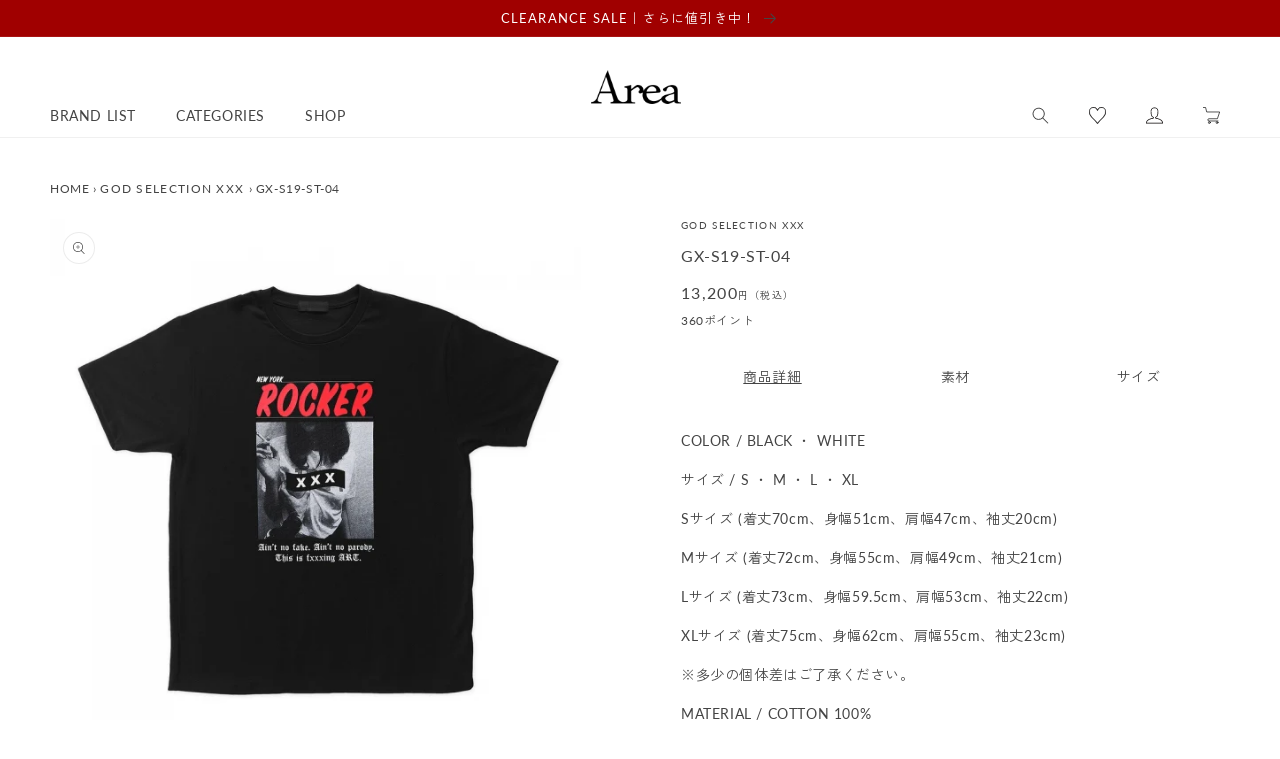

--- FILE ---
content_type: text/html; charset=utf-8
request_url: https://www.area-website.com/products/22717
body_size: 39115
content:
<!doctype html>
<html class="no-js" lang="ja">
  <head>

    <meta charset="utf-8">
    <meta http-equiv="X-UA-Compatible" content="IE=edge">
    <meta name="viewport" content="width=device-width,initial-scale=1">
    <meta name="theme-color" content="">
    <link rel="canonical" href="https://www.area-website.com/products/22717">
    <link rel="preconnect" href="https://cdn.shopify.com" crossorigin>
    <link rel="preload" href="//www.area-website.com/cdn/shop/t/20/assets/lazysizes.js?v=63098554868324070131755594629" as="script">

    <link rel="stylesheet" href="https://unpkg.com/swiper@8/swiper-bundle.min.css" />
    <script src="https://unpkg.com/swiper@8/swiper-bundle.min.js"></script><link rel="icon" type="image/png" href="//www.area-website.com/cdn/shop/files/favicon.jpg?crop=center&height=32&v=1627949431&width=32"><link rel="preconnect" href="https://fonts.shopifycdn.com" crossorigin><script>
  (function(d) {
    var config = {
      kitId: 'uct7qbh',
      scriptTimeout: 3000,
      async: true
    },
    h=d.documentElement,t=setTimeout(function(){h.className=h.className.replace(/\bwf-loading\b/g,"")+" wf-inactive";},config.scriptTimeout),tk=d.createElement("script"),f=false,s=d.getElementsByTagName("script")[0],a;h.className+=" wf-loading";tk.src='https://use.typekit.net/'+config.kitId+'.js';tk.async=true;tk.onload=tk.onreadystatechange=function(){a=this.readyState;if(f||a&&a!="complete"&&a!="loaded")return;f=true;clearTimeout(t);try{Typekit.load(config)}catch(e){}};s.parentNode.insertBefore(tk,s)
  })(document);
</script>

    <title>
      GX-S19-ST-04 - GOD SELECTION XXX 「Area」
</title>

    
      <meta name="description" content="GX-S19-ST-04。GOD SELECTION XXX">
    

    

<meta property="og:site_name" content="Area">
<meta property="og:url" content="https://www.area-website.com/products/22717">
<meta property="og:title" content="GX-S19-ST-04 - GOD SELECTION XXX 「Area」">
<meta property="og:type" content="product">
<meta property="og:description" content="GX-S19-ST-04。GOD SELECTION XXX"><meta property="og:image" content="http://www.area-website.com/cdn/shop/products/04261847_5cc2d3bc0cc05.jpg?v=1628013600">
  <meta property="og:image:secure_url" content="https://www.area-website.com/cdn/shop/products/04261847_5cc2d3bc0cc05.jpg?v=1628013600">
  <meta property="og:image:width" content="600">
  <meta property="og:image:height" content="600"><meta property="og:price:amount" content="13,200">
  <meta property="og:price:currency" content="JPY"><meta name="twitter:card" content="summary_large_image">
<meta name="twitter:title" content="GX-S19-ST-04 - GOD SELECTION XXX 「Area」">
<meta name="twitter:description" content="GX-S19-ST-04。GOD SELECTION XXX">


    <script src="//www.area-website.com/cdn/shop/t/20/assets/constants.js?v=95358004781563950421755594629" defer="defer"></script>
    <script src="//www.area-website.com/cdn/shop/t/20/assets/pubsub.js?v=2921868252632587581755594629" defer="defer"></script>
    <script src="//www.area-website.com/cdn/shop/t/20/assets/global.js?v=85473732631240227561755594629" defer="defer"></script>
    <script src="//www.area-website.com/cdn/shop/t/20/assets/utils.js?v=83240934510345022451755594629" defer="defer"></script>
    <script src="//www.area-website.com/cdn/shop/t/20/assets/color-tip-scroll.js?v=167340390434876462471755747703" defer="defer"></script>
    <link rel="stylesheet" href="https://cdnjs.cloudflare.com/ajax/libs/Swiper/4.5.1/css/swiper.min.css" integrity="sha512-nSomje7hTV0g6A5X/lEZq8koYb5XZtrWD7GU2+aIJD35CePx89oxSM+S7k3hqNSpHajFbtmrjavZFxSEfl6pQA==" crossorigin="anonymous" referrerpolicy="no-referrer" />
    <script src="https://cdnjs.cloudflare.com/ajax/libs/Swiper/4.5.1/js/swiper.min.js" integrity="sha512-ZHauUc/vByS6JUz/Hl1o8s2kd4QJVLAbkz8clgjtbKUJT+AG1c735aMtVLJftKQYo+LD62QryvoNa+uqy+rCHQ==" crossorigin="anonymous" referrerpolicy="no-referrer" defer="defer"></script>

    <script>window.performance && window.performance.mark && window.performance.mark('shopify.content_for_header.start');</script><meta id="shopify-digital-wallet" name="shopify-digital-wallet" content="/48244457640/digital_wallets/dialog">
<meta name="shopify-checkout-api-token" content="be911e62eaeb292cb6e379c6b8637651">
<meta id="in-context-paypal-metadata" data-shop-id="48244457640" data-venmo-supported="false" data-environment="production" data-locale="ja_JP" data-paypal-v4="true" data-currency="JPY">
<link rel="alternate" type="application/json+oembed" href="https://www.area-website.com/products/22717.oembed">
<script async="async" src="/checkouts/internal/preloads.js?locale=ja-JP"></script>
<script id="apple-pay-shop-capabilities" type="application/json">{"shopId":48244457640,"countryCode":"JP","currencyCode":"JPY","merchantCapabilities":["supports3DS"],"merchantId":"gid:\/\/shopify\/Shop\/48244457640","merchantName":"Area","requiredBillingContactFields":["postalAddress","email","phone"],"requiredShippingContactFields":["postalAddress","email","phone"],"shippingType":"shipping","supportedNetworks":["visa","masterCard","amex","jcb","discover"],"total":{"type":"pending","label":"Area","amount":"1.00"},"shopifyPaymentsEnabled":true,"supportsSubscriptions":true}</script>
<script id="shopify-features" type="application/json">{"accessToken":"be911e62eaeb292cb6e379c6b8637651","betas":["rich-media-storefront-analytics"],"domain":"www.area-website.com","predictiveSearch":false,"shopId":48244457640,"locale":"ja"}</script>
<script>var Shopify = Shopify || {};
Shopify.shop = "areastorejp.myshopify.com";
Shopify.locale = "ja";
Shopify.currency = {"active":"JPY","rate":"1.0"};
Shopify.country = "JP";
Shopify.theme = {"name":"Dawn-renew","id":147864256680,"schema_name":"Dawn","schema_version":"9.0.0","theme_store_id":887,"role":"main"};
Shopify.theme.handle = "null";
Shopify.theme.style = {"id":null,"handle":null};
Shopify.cdnHost = "www.area-website.com/cdn";
Shopify.routes = Shopify.routes || {};
Shopify.routes.root = "/";</script>
<script type="module">!function(o){(o.Shopify=o.Shopify||{}).modules=!0}(window);</script>
<script>!function(o){function n(){var o=[];function n(){o.push(Array.prototype.slice.apply(arguments))}return n.q=o,n}var t=o.Shopify=o.Shopify||{};t.loadFeatures=n(),t.autoloadFeatures=n()}(window);</script>
<script id="shop-js-analytics" type="application/json">{"pageType":"product"}</script>
<script defer="defer" async type="module" src="//www.area-website.com/cdn/shopifycloud/shop-js/modules/v2/client.init-shop-cart-sync_CZKilf07.ja.esm.js"></script>
<script defer="defer" async type="module" src="//www.area-website.com/cdn/shopifycloud/shop-js/modules/v2/chunk.common_rlhnONO2.esm.js"></script>
<script type="module">
  await import("//www.area-website.com/cdn/shopifycloud/shop-js/modules/v2/client.init-shop-cart-sync_CZKilf07.ja.esm.js");
await import("//www.area-website.com/cdn/shopifycloud/shop-js/modules/v2/chunk.common_rlhnONO2.esm.js");

  window.Shopify.SignInWithShop?.initShopCartSync?.({"fedCMEnabled":true,"windoidEnabled":true});

</script>
<script>(function() {
  var isLoaded = false;
  function asyncLoad() {
    if (isLoaded) return;
    isLoaded = true;
    var urls = ["https:\/\/wishlisthero-assets.revampco.com\/store-front\/bundle2.js?shop=areastorejp.myshopify.com","https:\/\/storage.nfcube.com\/instafeed-59c01510de44c5f40b633a23b9ddf742.js?shop=areastorejp.myshopify.com"];
    for (var i = 0; i < urls.length; i++) {
      var s = document.createElement('script');
      s.type = 'text/javascript';
      s.async = true;
      s.src = urls[i];
      var x = document.getElementsByTagName('script')[0];
      x.parentNode.insertBefore(s, x);
    }
  };
  if(window.attachEvent) {
    window.attachEvent('onload', asyncLoad);
  } else {
    window.addEventListener('load', asyncLoad, false);
  }
})();</script>
<script id="__st">var __st={"a":48244457640,"offset":32400,"reqid":"a4a6fe85-169f-427a-9aa2-edabfcbfd2e1-1768986050","pageurl":"www.area-website.com\/products\/22717","u":"d983a666d0a3","p":"product","rtyp":"product","rid":6948498243752};</script>
<script>window.ShopifyPaypalV4VisibilityTracking = true;</script>
<script id="captcha-bootstrap">!function(){'use strict';const t='contact',e='account',n='new_comment',o=[[t,t],['blogs',n],['comments',n],[t,'customer']],c=[[e,'customer_login'],[e,'guest_login'],[e,'recover_customer_password'],[e,'create_customer']],r=t=>t.map((([t,e])=>`form[action*='/${t}']:not([data-nocaptcha='true']) input[name='form_type'][value='${e}']`)).join(','),a=t=>()=>t?[...document.querySelectorAll(t)].map((t=>t.form)):[];function s(){const t=[...o],e=r(t);return a(e)}const i='password',u='form_key',d=['recaptcha-v3-token','g-recaptcha-response','h-captcha-response',i],f=()=>{try{return window.sessionStorage}catch{return}},m='__shopify_v',_=t=>t.elements[u];function p(t,e,n=!1){try{const o=window.sessionStorage,c=JSON.parse(o.getItem(e)),{data:r}=function(t){const{data:e,action:n}=t;return t[m]||n?{data:e,action:n}:{data:t,action:n}}(c);for(const[e,n]of Object.entries(r))t.elements[e]&&(t.elements[e].value=n);n&&o.removeItem(e)}catch(o){console.error('form repopulation failed',{error:o})}}const l='form_type',E='cptcha';function T(t){t.dataset[E]=!0}const w=window,h=w.document,L='Shopify',v='ce_forms',y='captcha';let A=!1;((t,e)=>{const n=(g='f06e6c50-85a8-45c8-87d0-21a2b65856fe',I='https://cdn.shopify.com/shopifycloud/storefront-forms-hcaptcha/ce_storefront_forms_captcha_hcaptcha.v1.5.2.iife.js',D={infoText:'hCaptchaによる保護',privacyText:'プライバシー',termsText:'利用規約'},(t,e,n)=>{const o=w[L][v],c=o.bindForm;if(c)return c(t,g,e,D).then(n);var r;o.q.push([[t,g,e,D],n]),r=I,A||(h.body.append(Object.assign(h.createElement('script'),{id:'captcha-provider',async:!0,src:r})),A=!0)});var g,I,D;w[L]=w[L]||{},w[L][v]=w[L][v]||{},w[L][v].q=[],w[L][y]=w[L][y]||{},w[L][y].protect=function(t,e){n(t,void 0,e),T(t)},Object.freeze(w[L][y]),function(t,e,n,w,h,L){const[v,y,A,g]=function(t,e,n){const i=e?o:[],u=t?c:[],d=[...i,...u],f=r(d),m=r(i),_=r(d.filter((([t,e])=>n.includes(e))));return[a(f),a(m),a(_),s()]}(w,h,L),I=t=>{const e=t.target;return e instanceof HTMLFormElement?e:e&&e.form},D=t=>v().includes(t);t.addEventListener('submit',(t=>{const e=I(t);if(!e)return;const n=D(e)&&!e.dataset.hcaptchaBound&&!e.dataset.recaptchaBound,o=_(e),c=g().includes(e)&&(!o||!o.value);(n||c)&&t.preventDefault(),c&&!n&&(function(t){try{if(!f())return;!function(t){const e=f();if(!e)return;const n=_(t);if(!n)return;const o=n.value;o&&e.removeItem(o)}(t);const e=Array.from(Array(32),(()=>Math.random().toString(36)[2])).join('');!function(t,e){_(t)||t.append(Object.assign(document.createElement('input'),{type:'hidden',name:u})),t.elements[u].value=e}(t,e),function(t,e){const n=f();if(!n)return;const o=[...t.querySelectorAll(`input[type='${i}']`)].map((({name:t})=>t)),c=[...d,...o],r={};for(const[a,s]of new FormData(t).entries())c.includes(a)||(r[a]=s);n.setItem(e,JSON.stringify({[m]:1,action:t.action,data:r}))}(t,e)}catch(e){console.error('failed to persist form',e)}}(e),e.submit())}));const S=(t,e)=>{t&&!t.dataset[E]&&(n(t,e.some((e=>e===t))),T(t))};for(const o of['focusin','change'])t.addEventListener(o,(t=>{const e=I(t);D(e)&&S(e,y())}));const B=e.get('form_key'),M=e.get(l),P=B&&M;t.addEventListener('DOMContentLoaded',(()=>{const t=y();if(P)for(const e of t)e.elements[l].value===M&&p(e,B);[...new Set([...A(),...v().filter((t=>'true'===t.dataset.shopifyCaptcha))])].forEach((e=>S(e,t)))}))}(h,new URLSearchParams(w.location.search),n,t,e,['guest_login'])})(!0,!0)}();</script>
<script integrity="sha256-4kQ18oKyAcykRKYeNunJcIwy7WH5gtpwJnB7kiuLZ1E=" data-source-attribution="shopify.loadfeatures" defer="defer" src="//www.area-website.com/cdn/shopifycloud/storefront/assets/storefront/load_feature-a0a9edcb.js" crossorigin="anonymous"></script>
<script data-source-attribution="shopify.dynamic_checkout.dynamic.init">var Shopify=Shopify||{};Shopify.PaymentButton=Shopify.PaymentButton||{isStorefrontPortableWallets:!0,init:function(){window.Shopify.PaymentButton.init=function(){};var t=document.createElement("script");t.src="https://www.area-website.com/cdn/shopifycloud/portable-wallets/latest/portable-wallets.ja.js",t.type="module",document.head.appendChild(t)}};
</script>
<script data-source-attribution="shopify.dynamic_checkout.buyer_consent">
  function portableWalletsHideBuyerConsent(e){var t=document.getElementById("shopify-buyer-consent"),n=document.getElementById("shopify-subscription-policy-button");t&&n&&(t.classList.add("hidden"),t.setAttribute("aria-hidden","true"),n.removeEventListener("click",e))}function portableWalletsShowBuyerConsent(e){var t=document.getElementById("shopify-buyer-consent"),n=document.getElementById("shopify-subscription-policy-button");t&&n&&(t.classList.remove("hidden"),t.removeAttribute("aria-hidden"),n.addEventListener("click",e))}window.Shopify?.PaymentButton&&(window.Shopify.PaymentButton.hideBuyerConsent=portableWalletsHideBuyerConsent,window.Shopify.PaymentButton.showBuyerConsent=portableWalletsShowBuyerConsent);
</script>
<script data-source-attribution="shopify.dynamic_checkout.cart.bootstrap">document.addEventListener("DOMContentLoaded",(function(){function t(){return document.querySelector("shopify-accelerated-checkout-cart, shopify-accelerated-checkout")}if(t())Shopify.PaymentButton.init();else{new MutationObserver((function(e,n){t()&&(Shopify.PaymentButton.init(),n.disconnect())})).observe(document.body,{childList:!0,subtree:!0})}}));
</script>
<link id="shopify-accelerated-checkout-styles" rel="stylesheet" media="screen" href="https://www.area-website.com/cdn/shopifycloud/portable-wallets/latest/accelerated-checkout-backwards-compat.css" crossorigin="anonymous">
<style id="shopify-accelerated-checkout-cart">
        #shopify-buyer-consent {
  margin-top: 1em;
  display: inline-block;
  width: 100%;
}

#shopify-buyer-consent.hidden {
  display: none;
}

#shopify-subscription-policy-button {
  background: none;
  border: none;
  padding: 0;
  text-decoration: underline;
  font-size: inherit;
  cursor: pointer;
}

#shopify-subscription-policy-button::before {
  box-shadow: none;
}

      </style>

<script>window.performance && window.performance.mark && window.performance.mark('shopify.content_for_header.end');</script>


    <style data-shopify>
      @font-face {
  font-family: Lato;
  font-weight: 400;
  font-style: normal;
  font-display: swap;
  src: url("//www.area-website.com/cdn/fonts/lato/lato_n4.c3b93d431f0091c8be23185e15c9d1fee1e971c5.woff2") format("woff2"),
       url("//www.area-website.com/cdn/fonts/lato/lato_n4.d5c00c781efb195594fd2fd4ad04f7882949e327.woff") format("woff");
}

      @font-face {
  font-family: Lato;
  font-weight: 700;
  font-style: normal;
  font-display: swap;
  src: url("//www.area-website.com/cdn/fonts/lato/lato_n7.900f219bc7337bc57a7a2151983f0a4a4d9d5dcf.woff2") format("woff2"),
       url("//www.area-website.com/cdn/fonts/lato/lato_n7.a55c60751adcc35be7c4f8a0313f9698598612ee.woff") format("woff");
}

      @font-face {
  font-family: Lato;
  font-weight: 400;
  font-style: italic;
  font-display: swap;
  src: url("//www.area-website.com/cdn/fonts/lato/lato_i4.09c847adc47c2fefc3368f2e241a3712168bc4b6.woff2") format("woff2"),
       url("//www.area-website.com/cdn/fonts/lato/lato_i4.3c7d9eb6c1b0a2bf62d892c3ee4582b016d0f30c.woff") format("woff");
}

      @font-face {
  font-family: Lato;
  font-weight: 700;
  font-style: italic;
  font-display: swap;
  src: url("//www.area-website.com/cdn/fonts/lato/lato_i7.16ba75868b37083a879b8dd9f2be44e067dfbf92.woff2") format("woff2"),
       url("//www.area-website.com/cdn/fonts/lato/lato_i7.4c07c2b3b7e64ab516aa2f2081d2bb0366b9dce8.woff") format("woff");
}

      @font-face {
  font-family: Lato;
  font-weight: 400;
  font-style: normal;
  font-display: swap;
  src: url("//www.area-website.com/cdn/fonts/lato/lato_n4.c3b93d431f0091c8be23185e15c9d1fee1e971c5.woff2") format("woff2"),
       url("//www.area-website.com/cdn/fonts/lato/lato_n4.d5c00c781efb195594fd2fd4ad04f7882949e327.woff") format("woff");
}


      :root {
        --font-body-family: Lato, sans-serif;
        --font-body-style: normal;
        --font-body-weight: 400;
        --font-body-weight-bold: 700;

        --font-heading-family: Lato, sans-serif;
        --font-heading-style: normal;
        --font-heading-weight: 400;

        --font-body-scale: 1.0;
        --font-heading-scale: 1.0;

        --color-base-text: 68, 68, 68;
        --color-shadow: 68, 68, 68;
        --color-base-background-1: 255, 255, 255;
        --color-base-background-2: 92, 90, 90;
        --color-base-background-3: 239, 239, 239;
        --color-base-solid-button-labels: 255, 255, 255;
        --color-base-outline-button-labels: 68, 68, 68;
        --color-base-accent-1: 68, 68, 68;
        --color-base-accent-2: 160, 0, 0;
        --color-base-accent-3: , , ;
        --payment-terms-background-color: #ffffff;

        --gradient-base-background-1: #ffffff;
        --gradient-base-background-2: #5c5a5a;
        --gradient-base-background-3: #efefef;
        --gradient-base-accent-1: #444444;
        --gradient-base-accent-2: #a00000;
        --gradient-base-accent-3: ;

        --media-padding: px;
        --media-border-opacity: 0.05;
        --media-border-width: 1px;
        --media-radius: 0px;
        --media-shadow-opacity: 0.0;
        --media-shadow-horizontal-offset: 0px;
        --media-shadow-vertical-offset: 4px;
        --media-shadow-blur-radius: 5px;
        --media-shadow-visible: 0;

        --page-width: 140rem;
        --page-width-margin: 0rem;

        --product-card-image-padding: 0.0rem;
        --product-card-corner-radius: 0.0rem;
        --product-card-text-alignment: left;
        --product-card-border-width: 0.0rem;
        --product-card-border-opacity: 0.1;
        --product-card-shadow-opacity: 0.0;
        --product-card-shadow-visible: 0;
        --product-card-shadow-horizontal-offset: 0.0rem;
        --product-card-shadow-vertical-offset: 0.4rem;
        --product-card-shadow-blur-radius: 0.5rem;

        --collection-card-image-padding: 0.0rem;
        --collection-card-corner-radius: 0.0rem;
        --collection-card-text-alignment: left;
        --collection-card-border-width: 0.0rem;
        --collection-card-border-opacity: 0.1;
        --collection-card-shadow-opacity: 0.0;
        --collection-card-shadow-visible: 0;
        --collection-card-shadow-horizontal-offset: 0.0rem;
        --collection-card-shadow-vertical-offset: 0.4rem;
        --collection-card-shadow-blur-radius: 0.5rem;

        --blog-card-image-padding: 0.0rem;
        --blog-card-corner-radius: 0.0rem;
        --blog-card-text-alignment: left;
        --blog-card-border-width: 0.0rem;
        --blog-card-border-opacity: 0.1;
        --blog-card-shadow-opacity: 0.0;
        --blog-card-shadow-visible: 0;
        --blog-card-shadow-horizontal-offset: 0.0rem;
        --blog-card-shadow-vertical-offset: 0.4rem;
        --blog-card-shadow-blur-radius: 0.5rem;

        --badge-corner-radius: 4.0rem;

        --popup-border-width: 1px;
        --popup-border-opacity: 0.1;
        --popup-corner-radius: 0px;
        --popup-shadow-opacity: 0.0;
        --popup-shadow-horizontal-offset: 0px;
        --popup-shadow-vertical-offset: 4px;
        --popup-shadow-blur-radius: 5px;

        --drawer-border-width: 1px;
        --drawer-border-opacity: 0.1;
        --drawer-shadow-opacity: 0.0;
        --drawer-shadow-horizontal-offset: 0px;
        --drawer-shadow-vertical-offset: 4px;
        --drawer-shadow-blur-radius: 5px;

        --spacing-sections-desktop: 0px;
        --spacing-sections-mobile: 0px;

        --grid-desktop-vertical-spacing: 8px;
        --grid-desktop-horizontal-spacing: 20px;
        --grid-mobile-vertical-spacing: 4px;
        --grid-mobile-horizontal-spacing: 10px;

        --text-boxes-border-opacity: 0.1;
        --text-boxes-border-width: 0px;
        --text-boxes-radius: 0px;
        --text-boxes-shadow-opacity: 0.0;
        --text-boxes-shadow-visible: 0;
        --text-boxes-shadow-horizontal-offset: 0px;
        --text-boxes-shadow-vertical-offset: 4px;
        --text-boxes-shadow-blur-radius: 5px;

        --buttons-radius: 0px;
        --buttons-radius-outset: 0px;
        --buttons-border-width: 1px;
        --buttons-border-opacity: 1.0;
        --buttons-shadow-opacity: 0.0;
        --buttons-shadow-visible: 0;
        --buttons-shadow-horizontal-offset: 0px;
        --buttons-shadow-vertical-offset: 4px;
        --buttons-shadow-blur-radius: 5px;
        --buttons-border-offset: 0px;

        --inputs-radius: 0px;
        --inputs-border-width: 1px;
        --inputs-border-opacity: 0.55;
        --inputs-shadow-opacity: 0.0;
        --inputs-shadow-horizontal-offset: 0px;
        --inputs-margin-offset: 0px;
        --inputs-shadow-vertical-offset: 4px;
        --inputs-shadow-blur-radius: 5px;
        --inputs-radius-outset: 0px;

        --variant-pills-radius: 40px;
        --variant-pills-border-width: 1px;
        --variant-pills-border-opacity: 0.55;
        --variant-pills-shadow-opacity: 0.0;
        --variant-pills-shadow-horizontal-offset: 0px;
        --variant-pills-shadow-vertical-offset: 4px;
        --variant-pills-shadow-blur-radius: 5px;
      }

      *,
      *::before,
      *::after {
        box-sizing: inherit;
      }

      html {
        box-sizing: border-box;
        font-size: calc(var(--font-body-scale) * 62.5%);
        height: 100%;
      }

      body {
        display: grid;
        grid-template-rows: auto auto 1fr auto;
        grid-template-columns: 100%;
        min-height: 100%;
        margin: 0;
        font-size: 1.5rem;
        letter-spacing: 0.06rem;
        line-height: calc(1 + 0.8 / var(--font-body-scale));
        font-family: var(--font-body-family);
        font-style: var(--font-body-style);
        font-weight: var(--font-body-weight);
      }

      @media screen and (min-width: 750px) {
        body {
          font-size: 1.6rem;
        }
      }
    </style>

    <link href="//www.area-website.com/cdn/shop/t/20/assets/base.css?v=72199241921201174561755594629" rel="stylesheet" type="text/css" media="all" />
    <script src="//www.area-website.com/cdn/shop/t/20/assets/lazysizes.js?v=63098554868324070131755594629" async="async"></script><link rel="preload" as="font" href="//www.area-website.com/cdn/fonts/lato/lato_n4.c3b93d431f0091c8be23185e15c9d1fee1e971c5.woff2" type="font/woff2" crossorigin><link rel="preload" as="font" href="//www.area-website.com/cdn/fonts/lato/lato_n4.c3b93d431f0091c8be23185e15c9d1fee1e971c5.woff2" type="font/woff2" crossorigin><link rel="stylesheet" href="//www.area-website.com/cdn/shop/t/20/assets/component-predictive-search.css?v=83512081251802922551755594629" media="print" onload="this.media='all'"><script>document.documentElement.className = document.documentElement.className.replace('no-js', 'js');
    if (Shopify.designMode) {
      document.documentElement.classList.add('shopify-design-mode');
    }
    </script>

    
<!-- Font icon for header icons -->
<link href="https://wishlisthero-assets.revampco.com/safe-icons/css/wishlisthero-icons.css" rel="stylesheet"/>
<!-- Style for floating buttons and others -->
<style type="text/css">
    .wishlisthero-floating {
        position: absolute;
          right:5px;
        top: 5px;
        z-index: 23;
        border-radius: 100%;
    }

    .wishlisthero-floating:hover {
        background-color: rgba(0, 0, 0, 0.05);
    }

    .wishlisthero-floating button {
        font-size: 20px !important;
        width: 40px !important;
        padding: 0.125em 0 0 !important;
    }
.MuiTypography-body2 ,.MuiTypography-body1 ,.MuiTypography-caption ,.MuiTypography-button ,.MuiTypography-h1 ,.MuiTypography-h2 ,.MuiTypography-h3 ,.MuiTypography-h4 ,.MuiTypography-h5 ,.MuiTypography-h6 ,.MuiTypography-subtitle1 ,.MuiTypography-subtitle2 ,.MuiTypography-overline , MuiButton-root,  .MuiCardHeader-title a{
     font-family: inherit !important; /*Roboto, Helvetica, Arial, sans-serif;*/
}
.MuiTypography-h1 , .MuiTypography-h2 , .MuiTypography-h3 , .MuiTypography-h4 , .MuiTypography-h5 , .MuiTypography-h6 ,  .MuiCardHeader-title a{
     font-family: Lato, sans-serif !important;
     font-family: ,  !important;
     font-family: ,  !important;
     font-family: ,  !important;
}

    /****************************************************************************************/
    /* For some theme shared view need some spacing */
    /*
    #wishlist-hero-shared-list-view {
  margin-top: 15px;
  margin-bottom: 15px;
}
#wishlist-hero-shared-list-view h1 {
  padding-left: 5px;
}

#wishlisthero-product-page-button-container {
  padding-top: 15px;
}
*/
    /****************************************************************************************/
    /* #wishlisthero-product-page-button-container button {
  padding-left: 1px !important;
} */
    /****************************************************************************************/
    /* Customize the indicator when wishlist has items AND the normal indicator not working */
/*     span.wishlist-hero-items-count {

  top: 0px;
  right: -6px;



}

@media screen and (max-width: 749px){
.wishlisthero-product-page-button-container{
width:100%
}
.wishlisthero-product-page-button-container button{
 margin-left:auto !important; margin-right: auto !important;
}
}
@media screen and (max-width: 749px) {
span.wishlist-hero-items-count {
top: 10px;
right: 3px;
}
}*/


.wishlisthero-customer-view-listing .wishlist-hero-list-card-product-image {
  display: block !important;
}

button.MuiButtonBase-root.MuiButton-root.MuiButton-contained.MuiButtonGroup-grouped.MuiButtonGroup-groupedHorizontal.MuiButtonGroup-groupedOutlined.MuiButtonGroup-groupedOutlinedHorizontal.MuiButtonGroup-groupedOutlined.wishlist-hero-list-card-footer-add-to-cart.MuiButton-containedPrimary.MuiButton-fullWidth {
  display: none;
}

.MuiPaper-root.MuiDialog-paper.MuiDialog-paperScrollPaper.MuiDialog-paperWidthLg.MuiDialog-paperFullWidth.MuiPaper-elevation24.MuiPaper-rounded span button {
  display: none;
}

.MuiDialogContent-dividers {
  padding-bottom: 0 !important;
  border-bottom: 0 !important;
}

button.MuiButtonBase-root.MuiButton-root.MuiButton-text.wishlist-hero-list-card-footer-add-all-to-cart-dialog.wishlist-hero-dyna-translate,
button.MuiButtonBase-root.MuiButton-root.MuiButton-text.wishlist-hero-list-card-footer-add-all-to-cart {
  display: none;
}

.wishlisthero-customer-view-listing div text {
  display: none;
}

p#scroll-dialog-description div div text {
  display: none;
}

.wishlisthero-customer-view-listing svg.svg-inline--fa.fa-sign-in-alt.fa-w-16.fa-inherit {
  display: none;
}


p.MuiTypography-root.MuiDialogContentText-root.MuiTypography-body1.MuiTypography-colorTextSecondary,
#scroll-dialog-description div div div {
  font-size: 12px;
  color: #000000;
}

h2.MuiTypography-root.MuiTypography-h6,
span.MuiButton-label,
p.MuiTypography-root.MuiTypography-body1 {
    font-size: 12px !important;
    color: #000000 !important;
    font-family: Lato,Zen Kaku Gothic New, sans-serif;
}

span.money.conversion-bear-money {
    font-size: 18px !important;
    color: inherit !important;
}

.MuiSnackbar-root.MuiSnackbar-anchorOriginBottomCenter {
  display: none;
}

.MuiPaper-root.MuiDialog-paper.MuiDialog-paperScrollPaper.MuiDialog-paperWidthLg.MuiDialog-paperFullWidth.MuiPaper-elevation24.MuiPaper-rounded svg.svg-inline--fa.fa-heart.fa-w-16.fa-1x {
  display: none;
}

h5.MuiTypography-root.MuiTypography-h5 {
  font-size: 20px !important;
}

.MuiDialogTitle-root {
  margin: auto !important;
}

span.wishlist-hero-list-card-header-added-on {
    display: none;
}

</style>
<script>window.wishlisthero_cartDotClasses=['site-header__cart-count', 'is-visible'];</script>
 <script type='text/javascript'>try{
   window.WishListHero_setting = {"ButtonColor":"rgb(18,18,18)","IconColor":"rgba(255, 255, 255, 1)","IconType":"Heart","ButtonTextBeforeAdding":"この商品をお気に入り登録","ButtonTextAfterAdding":"ADDED TO WISHLIST","AnimationAfterAddition":"None","ButtonTextAddToCart":"ADD TO CART","ButtonTextOutOfStock":"OUT OF STOCK","ButtonTextAddAllToCart":"ADD ALL TO CART","ButtonTextRemoveAllToCart":"お気に入り商品をすべて削除する","AddedProductNotificationText":"Product added to wishlist successfully","AddedProductToCartNotificationText":"Product added to cart successfully","ViewCartLinkText":"View Cart","SharePopup_TitleText":"Share My wishlist","SharePopup_shareBtnText":"Share","SharePopup_shareHederText":"Share on Social Networks","SharePopup_shareCopyText":"Or copy Wishlist link to share","SharePopup_shareCancelBtnText":"キャンセル","SharePopup_shareCopyBtnText":"copy","SendEMailPopup_BtnText":"send email","SendEMailPopup_FromText":"From Name","SendEMailPopup_ToText":"To email","SendEMailPopup_BodyText":"Body","SendEMailPopup_SendBtnText":"send","SendEMailPopup_TitleText":"Send My Wislist via Email","AddProductMessageText":"Are you sure you want to add all items to cart ?","RemoveProductMessageText":"商品をお気に入りリストから削除します。","RemoveAllProductMessageText":"すべての商品をお気に入りリストから削除します。","RemovedProductNotificationText":"商品の削除が完了しました。","AddAllOutOfStockProductNotificationText":"商品をカートに入れる際にエラーが発生しました。後でもう一度やり直してください。","RemovePopupOkText":"削除","RemovePopup_HeaderText":"お気に入り商品を削除","ViewWishlistText":"View wishlist","EmptyWishlistText":"お気に入りリストに商品が登録されていません。","BuyNowButtonText":"Buy Now","BuyNowButtonColor":"rgb(144, 86, 162)","BuyNowTextButtonColor":"rgb(255, 255, 255)","Wishlist_Title":"お気に入り","WishlistHeaderTitleAlignment":"Left","WishlistProductImageSize":"Large","PriceColor":"rgb(18,18,18)","HeaderFontSize":"30","PriceFontSize":"18","ProductNameFontSize":"16","LaunchPointType":"header_menu","DisplayWishlistAs":"popup_window","DisplayButtonAs":"button_with_icon","PopupSize":"lg","HideAddToCartButton":false,"NoRedirectAfterAddToCart":false,"DisableGuestCustomer":false,"LoginPopupContent":"お気に入りリストを保存するには ログイン または 新規登録 が必要です。","LoginPopupLoginBtnText":"ログイン","LoginPopupContentFontSize":"20","NotificationPopupPosition":"right","WishlistButtonTextColor":"rgb(18,18,18)","EnableRemoveFromWishlistAfterAddButtonText":"お気に入り登録済み","_id":"64210f4cb5fa7148334c3b73","EnableCollection":false,"EnableShare":true,"RemovePowerBy":false,"EnableFBPixel":false,"DisapleApp":false,"FloatPointPossition":"bottom_right","HeartStateToggle":true,"HeaderMenuItemsIndicator":true,"EnableRemoveFromWishlistAfterAdd":true,"DisablePopupNotification":true,"Shop":"areastorejp.myshopify.com","shop":"areastorejp.myshopify.com","Status":"Active","Plan":"FREE"};  
  }catch(e){ console.error('Error loading config',e); } </script>
<meta name="google-site-verification" content="tZfDB5F-_xQiIZtOOAguOKBMyLIWeSSCXUnMeUdah6o" />
  <link href="https://monorail-edge.shopifysvc.com" rel="dns-prefetch">
<script>(function(){if ("sendBeacon" in navigator && "performance" in window) {try {var session_token_from_headers = performance.getEntriesByType('navigation')[0].serverTiming.find(x => x.name == '_s').description;} catch {var session_token_from_headers = undefined;}var session_cookie_matches = document.cookie.match(/_shopify_s=([^;]*)/);var session_token_from_cookie = session_cookie_matches && session_cookie_matches.length === 2 ? session_cookie_matches[1] : "";var session_token = session_token_from_headers || session_token_from_cookie || "";function handle_abandonment_event(e) {var entries = performance.getEntries().filter(function(entry) {return /monorail-edge.shopifysvc.com/.test(entry.name);});if (!window.abandonment_tracked && entries.length === 0) {window.abandonment_tracked = true;var currentMs = Date.now();var navigation_start = performance.timing.navigationStart;var payload = {shop_id: 48244457640,url: window.location.href,navigation_start,duration: currentMs - navigation_start,session_token,page_type: "product"};window.navigator.sendBeacon("https://monorail-edge.shopifysvc.com/v1/produce", JSON.stringify({schema_id: "online_store_buyer_site_abandonment/1.1",payload: payload,metadata: {event_created_at_ms: currentMs,event_sent_at_ms: currentMs}}));}}window.addEventListener('pagehide', handle_abandonment_event);}}());</script>
<script id="web-pixels-manager-setup">(function e(e,d,r,n,o){if(void 0===o&&(o={}),!Boolean(null===(a=null===(i=window.Shopify)||void 0===i?void 0:i.analytics)||void 0===a?void 0:a.replayQueue)){var i,a;window.Shopify=window.Shopify||{};var t=window.Shopify;t.analytics=t.analytics||{};var s=t.analytics;s.replayQueue=[],s.publish=function(e,d,r){return s.replayQueue.push([e,d,r]),!0};try{self.performance.mark("wpm:start")}catch(e){}var l=function(){var e={modern:/Edge?\/(1{2}[4-9]|1[2-9]\d|[2-9]\d{2}|\d{4,})\.\d+(\.\d+|)|Firefox\/(1{2}[4-9]|1[2-9]\d|[2-9]\d{2}|\d{4,})\.\d+(\.\d+|)|Chrom(ium|e)\/(9{2}|\d{3,})\.\d+(\.\d+|)|(Maci|X1{2}).+ Version\/(15\.\d+|(1[6-9]|[2-9]\d|\d{3,})\.\d+)([,.]\d+|)( \(\w+\)|)( Mobile\/\w+|) Safari\/|Chrome.+OPR\/(9{2}|\d{3,})\.\d+\.\d+|(CPU[ +]OS|iPhone[ +]OS|CPU[ +]iPhone|CPU IPhone OS|CPU iPad OS)[ +]+(15[._]\d+|(1[6-9]|[2-9]\d|\d{3,})[._]\d+)([._]\d+|)|Android:?[ /-](13[3-9]|1[4-9]\d|[2-9]\d{2}|\d{4,})(\.\d+|)(\.\d+|)|Android.+Firefox\/(13[5-9]|1[4-9]\d|[2-9]\d{2}|\d{4,})\.\d+(\.\d+|)|Android.+Chrom(ium|e)\/(13[3-9]|1[4-9]\d|[2-9]\d{2}|\d{4,})\.\d+(\.\d+|)|SamsungBrowser\/([2-9]\d|\d{3,})\.\d+/,legacy:/Edge?\/(1[6-9]|[2-9]\d|\d{3,})\.\d+(\.\d+|)|Firefox\/(5[4-9]|[6-9]\d|\d{3,})\.\d+(\.\d+|)|Chrom(ium|e)\/(5[1-9]|[6-9]\d|\d{3,})\.\d+(\.\d+|)([\d.]+$|.*Safari\/(?![\d.]+ Edge\/[\d.]+$))|(Maci|X1{2}).+ Version\/(10\.\d+|(1[1-9]|[2-9]\d|\d{3,})\.\d+)([,.]\d+|)( \(\w+\)|)( Mobile\/\w+|) Safari\/|Chrome.+OPR\/(3[89]|[4-9]\d|\d{3,})\.\d+\.\d+|(CPU[ +]OS|iPhone[ +]OS|CPU[ +]iPhone|CPU IPhone OS|CPU iPad OS)[ +]+(10[._]\d+|(1[1-9]|[2-9]\d|\d{3,})[._]\d+)([._]\d+|)|Android:?[ /-](13[3-9]|1[4-9]\d|[2-9]\d{2}|\d{4,})(\.\d+|)(\.\d+|)|Mobile Safari.+OPR\/([89]\d|\d{3,})\.\d+\.\d+|Android.+Firefox\/(13[5-9]|1[4-9]\d|[2-9]\d{2}|\d{4,})\.\d+(\.\d+|)|Android.+Chrom(ium|e)\/(13[3-9]|1[4-9]\d|[2-9]\d{2}|\d{4,})\.\d+(\.\d+|)|Android.+(UC? ?Browser|UCWEB|U3)[ /]?(15\.([5-9]|\d{2,})|(1[6-9]|[2-9]\d|\d{3,})\.\d+)\.\d+|SamsungBrowser\/(5\.\d+|([6-9]|\d{2,})\.\d+)|Android.+MQ{2}Browser\/(14(\.(9|\d{2,})|)|(1[5-9]|[2-9]\d|\d{3,})(\.\d+|))(\.\d+|)|K[Aa][Ii]OS\/(3\.\d+|([4-9]|\d{2,})\.\d+)(\.\d+|)/},d=e.modern,r=e.legacy,n=navigator.userAgent;return n.match(d)?"modern":n.match(r)?"legacy":"unknown"}(),u="modern"===l?"modern":"legacy",c=(null!=n?n:{modern:"",legacy:""})[u],f=function(e){return[e.baseUrl,"/wpm","/b",e.hashVersion,"modern"===e.buildTarget?"m":"l",".js"].join("")}({baseUrl:d,hashVersion:r,buildTarget:u}),m=function(e){var d=e.version,r=e.bundleTarget,n=e.surface,o=e.pageUrl,i=e.monorailEndpoint;return{emit:function(e){var a=e.status,t=e.errorMsg,s=(new Date).getTime(),l=JSON.stringify({metadata:{event_sent_at_ms:s},events:[{schema_id:"web_pixels_manager_load/3.1",payload:{version:d,bundle_target:r,page_url:o,status:a,surface:n,error_msg:t},metadata:{event_created_at_ms:s}}]});if(!i)return console&&console.warn&&console.warn("[Web Pixels Manager] No Monorail endpoint provided, skipping logging."),!1;try{return self.navigator.sendBeacon.bind(self.navigator)(i,l)}catch(e){}var u=new XMLHttpRequest;try{return u.open("POST",i,!0),u.setRequestHeader("Content-Type","text/plain"),u.send(l),!0}catch(e){return console&&console.warn&&console.warn("[Web Pixels Manager] Got an unhandled error while logging to Monorail."),!1}}}}({version:r,bundleTarget:l,surface:e.surface,pageUrl:self.location.href,monorailEndpoint:e.monorailEndpoint});try{o.browserTarget=l,function(e){var d=e.src,r=e.async,n=void 0===r||r,o=e.onload,i=e.onerror,a=e.sri,t=e.scriptDataAttributes,s=void 0===t?{}:t,l=document.createElement("script"),u=document.querySelector("head"),c=document.querySelector("body");if(l.async=n,l.src=d,a&&(l.integrity=a,l.crossOrigin="anonymous"),s)for(var f in s)if(Object.prototype.hasOwnProperty.call(s,f))try{l.dataset[f]=s[f]}catch(e){}if(o&&l.addEventListener("load",o),i&&l.addEventListener("error",i),u)u.appendChild(l);else{if(!c)throw new Error("Did not find a head or body element to append the script");c.appendChild(l)}}({src:f,async:!0,onload:function(){if(!function(){var e,d;return Boolean(null===(d=null===(e=window.Shopify)||void 0===e?void 0:e.analytics)||void 0===d?void 0:d.initialized)}()){var d=window.webPixelsManager.init(e)||void 0;if(d){var r=window.Shopify.analytics;r.replayQueue.forEach((function(e){var r=e[0],n=e[1],o=e[2];d.publishCustomEvent(r,n,o)})),r.replayQueue=[],r.publish=d.publishCustomEvent,r.visitor=d.visitor,r.initialized=!0}}},onerror:function(){return m.emit({status:"failed",errorMsg:"".concat(f," has failed to load")})},sri:function(e){var d=/^sha384-[A-Za-z0-9+/=]+$/;return"string"==typeof e&&d.test(e)}(c)?c:"",scriptDataAttributes:o}),m.emit({status:"loading"})}catch(e){m.emit({status:"failed",errorMsg:(null==e?void 0:e.message)||"Unknown error"})}}})({shopId: 48244457640,storefrontBaseUrl: "https://www.area-website.com",extensionsBaseUrl: "https://extensions.shopifycdn.com/cdn/shopifycloud/web-pixels-manager",monorailEndpoint: "https://monorail-edge.shopifysvc.com/unstable/produce_batch",surface: "storefront-renderer",enabledBetaFlags: ["2dca8a86"],webPixelsConfigList: [{"id":"555024552","configuration":"{\"config\":\"{\\\"pixel_id\\\":\\\"G-HHT52FP4PD\\\",\\\"target_country\\\":\\\"JP\\\",\\\"gtag_events\\\":[{\\\"type\\\":\\\"begin_checkout\\\",\\\"action_label\\\":\\\"G-HHT52FP4PD\\\"},{\\\"type\\\":\\\"search\\\",\\\"action_label\\\":\\\"G-HHT52FP4PD\\\"},{\\\"type\\\":\\\"view_item\\\",\\\"action_label\\\":[\\\"G-HHT52FP4PD\\\",\\\"MC-J2EQBG7XVM\\\"]},{\\\"type\\\":\\\"purchase\\\",\\\"action_label\\\":[\\\"G-HHT52FP4PD\\\",\\\"MC-J2EQBG7XVM\\\"]},{\\\"type\\\":\\\"page_view\\\",\\\"action_label\\\":[\\\"G-HHT52FP4PD\\\",\\\"MC-J2EQBG7XVM\\\"]},{\\\"type\\\":\\\"add_payment_info\\\",\\\"action_label\\\":\\\"G-HHT52FP4PD\\\"},{\\\"type\\\":\\\"add_to_cart\\\",\\\"action_label\\\":\\\"G-HHT52FP4PD\\\"}],\\\"enable_monitoring_mode\\\":false}\"}","eventPayloadVersion":"v1","runtimeContext":"OPEN","scriptVersion":"b2a88bafab3e21179ed38636efcd8a93","type":"APP","apiClientId":1780363,"privacyPurposes":[],"dataSharingAdjustments":{"protectedCustomerApprovalScopes":["read_customer_address","read_customer_email","read_customer_name","read_customer_personal_data","read_customer_phone"]}},{"id":"shopify-app-pixel","configuration":"{}","eventPayloadVersion":"v1","runtimeContext":"STRICT","scriptVersion":"0450","apiClientId":"shopify-pixel","type":"APP","privacyPurposes":["ANALYTICS","MARKETING"]},{"id":"shopify-custom-pixel","eventPayloadVersion":"v1","runtimeContext":"LAX","scriptVersion":"0450","apiClientId":"shopify-pixel","type":"CUSTOM","privacyPurposes":["ANALYTICS","MARKETING"]}],isMerchantRequest: false,initData: {"shop":{"name":"Area","paymentSettings":{"currencyCode":"JPY"},"myshopifyDomain":"areastorejp.myshopify.com","countryCode":"JP","storefrontUrl":"https:\/\/www.area-website.com"},"customer":null,"cart":null,"checkout":null,"productVariants":[{"price":{"amount":13200.0,"currencyCode":"JPY"},"product":{"title":"GX-S19-ST-04","vendor":"GOD SELECTION XXX","id":"6948498243752","untranslatedTitle":"GX-S19-ST-04","url":"\/products\/22717","type":"CUTSEW"},"id":"40635818180776","image":{"src":"\/\/www.area-website.com\/cdn\/shop\/products\/04261847_5cc2d3bc0cc05.jpg?v=1628013600"},"sku":"GX-S19-ST-04","title":"S","untranslatedTitle":"S"},{"price":{"amount":13200.0,"currencyCode":"JPY"},"product":{"title":"GX-S19-ST-04","vendor":"GOD SELECTION XXX","id":"6948498243752","untranslatedTitle":"GX-S19-ST-04","url":"\/products\/22717","type":"CUTSEW"},"id":"40635818148008","image":{"src":"\/\/www.area-website.com\/cdn\/shop\/products\/04261847_5cc2d3bc0cc05.jpg?v=1628013600"},"sku":"GX-S19-ST-04","title":"M","untranslatedTitle":"M"},{"price":{"amount":13200.0,"currencyCode":"JPY"},"product":{"title":"GX-S19-ST-04","vendor":"GOD SELECTION XXX","id":"6948498243752","untranslatedTitle":"GX-S19-ST-04","url":"\/products\/22717","type":"CUTSEW"},"id":"40635818115240","image":{"src":"\/\/www.area-website.com\/cdn\/shop\/products\/04261847_5cc2d3bc0cc05.jpg?v=1628013600"},"sku":"GX-S19-ST-04","title":"L","untranslatedTitle":"L"},{"price":{"amount":13200.0,"currencyCode":"JPY"},"product":{"title":"GX-S19-ST-04","vendor":"GOD SELECTION XXX","id":"6948498243752","untranslatedTitle":"GX-S19-ST-04","url":"\/products\/22717","type":"CUTSEW"},"id":"40635818213544","image":{"src":"\/\/www.area-website.com\/cdn\/shop\/products\/04261847_5cc2d3bc0cc05.jpg?v=1628013600"},"sku":"GX-S19-ST-04","title":"XL","untranslatedTitle":"XL"}],"purchasingCompany":null},},"https://www.area-website.com/cdn","fcfee988w5aeb613cpc8e4bc33m6693e112",{"modern":"","legacy":""},{"shopId":"48244457640","storefrontBaseUrl":"https:\/\/www.area-website.com","extensionBaseUrl":"https:\/\/extensions.shopifycdn.com\/cdn\/shopifycloud\/web-pixels-manager","surface":"storefront-renderer","enabledBetaFlags":"[\"2dca8a86\"]","isMerchantRequest":"false","hashVersion":"fcfee988w5aeb613cpc8e4bc33m6693e112","publish":"custom","events":"[[\"page_viewed\",{}],[\"product_viewed\",{\"productVariant\":{\"price\":{\"amount\":13200.0,\"currencyCode\":\"JPY\"},\"product\":{\"title\":\"GX-S19-ST-04\",\"vendor\":\"GOD SELECTION XXX\",\"id\":\"6948498243752\",\"untranslatedTitle\":\"GX-S19-ST-04\",\"url\":\"\/products\/22717\",\"type\":\"CUTSEW\"},\"id\":\"40635818180776\",\"image\":{\"src\":\"\/\/www.area-website.com\/cdn\/shop\/products\/04261847_5cc2d3bc0cc05.jpg?v=1628013600\"},\"sku\":\"GX-S19-ST-04\",\"title\":\"S\",\"untranslatedTitle\":\"S\"}}]]"});</script><script>
  window.ShopifyAnalytics = window.ShopifyAnalytics || {};
  window.ShopifyAnalytics.meta = window.ShopifyAnalytics.meta || {};
  window.ShopifyAnalytics.meta.currency = 'JPY';
  var meta = {"product":{"id":6948498243752,"gid":"gid:\/\/shopify\/Product\/6948498243752","vendor":"GOD SELECTION XXX","type":"CUTSEW","handle":"22717","variants":[{"id":40635818180776,"price":1320000,"name":"GX-S19-ST-04 - S","public_title":"S","sku":"GX-S19-ST-04"},{"id":40635818148008,"price":1320000,"name":"GX-S19-ST-04 - M","public_title":"M","sku":"GX-S19-ST-04"},{"id":40635818115240,"price":1320000,"name":"GX-S19-ST-04 - L","public_title":"L","sku":"GX-S19-ST-04"},{"id":40635818213544,"price":1320000,"name":"GX-S19-ST-04 - XL","public_title":"XL","sku":"GX-S19-ST-04"}],"remote":false},"page":{"pageType":"product","resourceType":"product","resourceId":6948498243752,"requestId":"a4a6fe85-169f-427a-9aa2-edabfcbfd2e1-1768986050"}};
  for (var attr in meta) {
    window.ShopifyAnalytics.meta[attr] = meta[attr];
  }
</script>
<script class="analytics">
  (function () {
    var customDocumentWrite = function(content) {
      var jquery = null;

      if (window.jQuery) {
        jquery = window.jQuery;
      } else if (window.Checkout && window.Checkout.$) {
        jquery = window.Checkout.$;
      }

      if (jquery) {
        jquery('body').append(content);
      }
    };

    var hasLoggedConversion = function(token) {
      if (token) {
        return document.cookie.indexOf('loggedConversion=' + token) !== -1;
      }
      return false;
    }

    var setCookieIfConversion = function(token) {
      if (token) {
        var twoMonthsFromNow = new Date(Date.now());
        twoMonthsFromNow.setMonth(twoMonthsFromNow.getMonth() + 2);

        document.cookie = 'loggedConversion=' + token + '; expires=' + twoMonthsFromNow;
      }
    }

    var trekkie = window.ShopifyAnalytics.lib = window.trekkie = window.trekkie || [];
    if (trekkie.integrations) {
      return;
    }
    trekkie.methods = [
      'identify',
      'page',
      'ready',
      'track',
      'trackForm',
      'trackLink'
    ];
    trekkie.factory = function(method) {
      return function() {
        var args = Array.prototype.slice.call(arguments);
        args.unshift(method);
        trekkie.push(args);
        return trekkie;
      };
    };
    for (var i = 0; i < trekkie.methods.length; i++) {
      var key = trekkie.methods[i];
      trekkie[key] = trekkie.factory(key);
    }
    trekkie.load = function(config) {
      trekkie.config = config || {};
      trekkie.config.initialDocumentCookie = document.cookie;
      var first = document.getElementsByTagName('script')[0];
      var script = document.createElement('script');
      script.type = 'text/javascript';
      script.onerror = function(e) {
        var scriptFallback = document.createElement('script');
        scriptFallback.type = 'text/javascript';
        scriptFallback.onerror = function(error) {
                var Monorail = {
      produce: function produce(monorailDomain, schemaId, payload) {
        var currentMs = new Date().getTime();
        var event = {
          schema_id: schemaId,
          payload: payload,
          metadata: {
            event_created_at_ms: currentMs,
            event_sent_at_ms: currentMs
          }
        };
        return Monorail.sendRequest("https://" + monorailDomain + "/v1/produce", JSON.stringify(event));
      },
      sendRequest: function sendRequest(endpointUrl, payload) {
        // Try the sendBeacon API
        if (window && window.navigator && typeof window.navigator.sendBeacon === 'function' && typeof window.Blob === 'function' && !Monorail.isIos12()) {
          var blobData = new window.Blob([payload], {
            type: 'text/plain'
          });

          if (window.navigator.sendBeacon(endpointUrl, blobData)) {
            return true;
          } // sendBeacon was not successful

        } // XHR beacon

        var xhr = new XMLHttpRequest();

        try {
          xhr.open('POST', endpointUrl);
          xhr.setRequestHeader('Content-Type', 'text/plain');
          xhr.send(payload);
        } catch (e) {
          console.log(e);
        }

        return false;
      },
      isIos12: function isIos12() {
        return window.navigator.userAgent.lastIndexOf('iPhone; CPU iPhone OS 12_') !== -1 || window.navigator.userAgent.lastIndexOf('iPad; CPU OS 12_') !== -1;
      }
    };
    Monorail.produce('monorail-edge.shopifysvc.com',
      'trekkie_storefront_load_errors/1.1',
      {shop_id: 48244457640,
      theme_id: 147864256680,
      app_name: "storefront",
      context_url: window.location.href,
      source_url: "//www.area-website.com/cdn/s/trekkie.storefront.cd680fe47e6c39ca5d5df5f0a32d569bc48c0f27.min.js"});

        };
        scriptFallback.async = true;
        scriptFallback.src = '//www.area-website.com/cdn/s/trekkie.storefront.cd680fe47e6c39ca5d5df5f0a32d569bc48c0f27.min.js';
        first.parentNode.insertBefore(scriptFallback, first);
      };
      script.async = true;
      script.src = '//www.area-website.com/cdn/s/trekkie.storefront.cd680fe47e6c39ca5d5df5f0a32d569bc48c0f27.min.js';
      first.parentNode.insertBefore(script, first);
    };
    trekkie.load(
      {"Trekkie":{"appName":"storefront","development":false,"defaultAttributes":{"shopId":48244457640,"isMerchantRequest":null,"themeId":147864256680,"themeCityHash":"4055150553520987250","contentLanguage":"ja","currency":"JPY","eventMetadataId":"43c83be4-6927-45a2-afbe-e45985e4bb32"},"isServerSideCookieWritingEnabled":true,"monorailRegion":"shop_domain","enabledBetaFlags":["65f19447"]},"Session Attribution":{},"S2S":{"facebookCapiEnabled":true,"source":"trekkie-storefront-renderer","apiClientId":580111}}
    );

    var loaded = false;
    trekkie.ready(function() {
      if (loaded) return;
      loaded = true;

      window.ShopifyAnalytics.lib = window.trekkie;

      var originalDocumentWrite = document.write;
      document.write = customDocumentWrite;
      try { window.ShopifyAnalytics.merchantGoogleAnalytics.call(this); } catch(error) {};
      document.write = originalDocumentWrite;

      window.ShopifyAnalytics.lib.page(null,{"pageType":"product","resourceType":"product","resourceId":6948498243752,"requestId":"a4a6fe85-169f-427a-9aa2-edabfcbfd2e1-1768986050","shopifyEmitted":true});

      var match = window.location.pathname.match(/checkouts\/(.+)\/(thank_you|post_purchase)/)
      var token = match? match[1]: undefined;
      if (!hasLoggedConversion(token)) {
        setCookieIfConversion(token);
        window.ShopifyAnalytics.lib.track("Viewed Product",{"currency":"JPY","variantId":40635818180776,"productId":6948498243752,"productGid":"gid:\/\/shopify\/Product\/6948498243752","name":"GX-S19-ST-04 - S","price":"13200","sku":"GX-S19-ST-04","brand":"GOD SELECTION XXX","variant":"S","category":"CUTSEW","nonInteraction":true,"remote":false},undefined,undefined,{"shopifyEmitted":true});
      window.ShopifyAnalytics.lib.track("monorail:\/\/trekkie_storefront_viewed_product\/1.1",{"currency":"JPY","variantId":40635818180776,"productId":6948498243752,"productGid":"gid:\/\/shopify\/Product\/6948498243752","name":"GX-S19-ST-04 - S","price":"13200","sku":"GX-S19-ST-04","brand":"GOD SELECTION XXX","variant":"S","category":"CUTSEW","nonInteraction":true,"remote":false,"referer":"https:\/\/www.area-website.com\/products\/22717"});
      }
    });


        var eventsListenerScript = document.createElement('script');
        eventsListenerScript.async = true;
        eventsListenerScript.src = "//www.area-website.com/cdn/shopifycloud/storefront/assets/shop_events_listener-3da45d37.js";
        document.getElementsByTagName('head')[0].appendChild(eventsListenerScript);

})();</script>
  <script>
  if (!window.ga || (window.ga && typeof window.ga !== 'function')) {
    window.ga = function ga() {
      (window.ga.q = window.ga.q || []).push(arguments);
      if (window.Shopify && window.Shopify.analytics && typeof window.Shopify.analytics.publish === 'function') {
        window.Shopify.analytics.publish("ga_stub_called", {}, {sendTo: "google_osp_migration"});
      }
      console.error("Shopify's Google Analytics stub called with:", Array.from(arguments), "\nSee https://help.shopify.com/manual/promoting-marketing/pixels/pixel-migration#google for more information.");
    };
    if (window.Shopify && window.Shopify.analytics && typeof window.Shopify.analytics.publish === 'function') {
      window.Shopify.analytics.publish("ga_stub_initialized", {}, {sendTo: "google_osp_migration"});
    }
  }
</script>
<script
  defer
  src="https://www.area-website.com/cdn/shopifycloud/perf-kit/shopify-perf-kit-3.0.4.min.js"
  data-application="storefront-renderer"
  data-shop-id="48244457640"
  data-render-region="gcp-us-central1"
  data-page-type="product"
  data-theme-instance-id="147864256680"
  data-theme-name="Dawn"
  data-theme-version="9.0.0"
  data-monorail-region="shop_domain"
  data-resource-timing-sampling-rate="10"
  data-shs="true"
  data-shs-beacon="true"
  data-shs-export-with-fetch="true"
  data-shs-logs-sample-rate="1"
  data-shs-beacon-endpoint="https://www.area-website.com/api/collect"
></script>
</head>

  <body class="gradient">
    <a class="skip-to-content-link button visually-hidden" href="#MainContent">
      コンテンツに進む
    </a><!-- BEGIN sections: header-group -->
<div id="shopify-section-sections--19140918345896__announcement-bar" class="shopify-section shopify-section-group-header-group announcement-bar-section"><div class="announcement-bar color-accent-2 gradient" role="region" aria-label="告知" ><a href="/blogs/feature/%E5%96%B6%E6%A5%AD%E6%99%82%E9%96%93%E3%81%AE%E3%81%8A%E7%9F%A5%E3%82%89%E3%81%9B" class="announcement-bar__link link link--text focus-inset animate-arrow"><div class="page-width">
                <p class="announcement-bar__message center h5">
                  <span>CLEARANCE SALE｜さらに値引き中！</span><svg viewBox="0 0 14 10" fill="none" aria-hidden="true" focusable="false" role="presentation" class="icon icon-arrow" xmlns="http://www.w3.org/2000/svg">
  <path fill-rule="evenodd" clip-rule="evenodd" d="M8.537.808a.5.5 0 01.817-.162l4 4a.5.5 0 010 .708l-4 4a.5.5 0 11-.708-.708L11.793 5.5H1a.5.5 0 010-1h10.793L8.646 1.354a.5.5 0 01-.109-.546z" fill="currentColor">
</svg>

</p>
              </div></a></div>
</div><div id="shopify-section-sections--19140918345896__header" class="shopify-section shopify-section-group-header-group section-header"><link rel="stylesheet" href="//www.area-website.com/cdn/shop/t/20/assets/component-list-menu.css?v=151968516119678728991755594629" media="print" onload="this.media='all'">
<link rel="stylesheet" href="//www.area-website.com/cdn/shop/t/20/assets/component-search.css?v=96455689198851321781755594629" media="print" onload="this.media='all'">
<link rel="stylesheet" href="//www.area-website.com/cdn/shop/t/20/assets/component-menu-drawer.css?v=182311192829367774911755594629" media="print" onload="this.media='all'">
<link rel="stylesheet" href="//www.area-website.com/cdn/shop/t/20/assets/component-cart-notification.css?v=183358051719344305851755594629" media="print" onload="this.media='all'">
<link rel="stylesheet" href="//www.area-website.com/cdn/shop/t/20/assets/component-cart-items.css?v=141572849565035712171755594629" media="print" onload="this.media='all'">
<link rel="stylesheet" href="//www.area-website.com/cdn/shop/t/20/assets/section-header.css?v=5299755379166582701755594629" media="print" onload="this.media='all'"><link rel="stylesheet" href="//www.area-website.com/cdn/shop/t/20/assets/component-price.css?v=119318887055089211441755594629" media="print" onload="this.media='all'">
  <link rel="stylesheet" href="//www.area-website.com/cdn/shop/t/20/assets/component-loading-overlay.css?v=167310470843593579841755594629" media="print" onload="this.media='all'"><noscript><link href="//www.area-website.com/cdn/shop/t/20/assets/component-list-menu.css?v=151968516119678728991755594629" rel="stylesheet" type="text/css" media="all" /></noscript>
<noscript><link href="//www.area-website.com/cdn/shop/t/20/assets/component-search.css?v=96455689198851321781755594629" rel="stylesheet" type="text/css" media="all" /></noscript>
<noscript><link href="//www.area-website.com/cdn/shop/t/20/assets/component-menu-drawer.css?v=182311192829367774911755594629" rel="stylesheet" type="text/css" media="all" /></noscript>
<noscript><link href="//www.area-website.com/cdn/shop/t/20/assets/component-cart-notification.css?v=183358051719344305851755594629" rel="stylesheet" type="text/css" media="all" /></noscript>
<noscript><link href="//www.area-website.com/cdn/shop/t/20/assets/component-cart-items.css?v=141572849565035712171755594629" rel="stylesheet" type="text/css" media="all" /></noscript>

<style>
  header-drawer {
    justify-self: start;
    margin-left: -1.2rem;
  }

  .header__heading-logo {
    max-width: 70px;
  }

  @media screen and (min-width: 750px) {
    .header__heading-logo {
      max-width: 90px;
    }
  }

  @media screen and (min-width: 990px) {
    header-drawer {
      display: none;
    }
  }

  .menu-drawer-container {
    display: flex;
  }

  .list-menu {
    list-style: none;
    padding: 0;
    margin: 0;
  }

  .list-menu--inline {
    display: inline-flex;
    flex-wrap: wrap;
  }

  summary.list-menu__item {
    padding-right: 2.7rem;
  }

  .list-menu__item {
    display: flex;
    align-items: center;
    line-height: calc(1 + 0.3 / var(--font-body-scale));
  }

  .list-menu__item--link {
    text-decoration: none;
    padding-bottom: 1rem;
    padding-top: 1rem;
    line-height: calc(1 + 0.8 / var(--font-body-scale));
  }

  @media screen and (min-width: 750px) {
    .list-menu__item--link {
      padding-bottom: 0.5rem;
      padding-top: 0.5rem;
    }
  }
</style><style data-shopify>.header {
    padding-top: 0px;
    padding-bottom: 10px;
  }

  .section-header {
    margin-bottom: 0px;
  }

  @media screen and (min-width: 750px) {
    .section-header {
      margin-bottom: 0px;
    }
  }

  @media screen and (min-width: 990px) {
    .header {
      padding-top: 0px;
      padding-bottom: 20px;
    }
  }</style><script src="//www.area-website.com/cdn/shop/t/20/assets/details-disclosure.js?v=153497636716254413831755594629" defer="defer"></script>
<script src="//www.area-website.com/cdn/shop/t/20/assets/details-modal.js?v=4511761896672669691755594629" defer="defer"></script>
<script src="//www.area-website.com/cdn/shop/t/20/assets/cart-notification.js?v=160453272920806432391755594629" defer="defer"></script><svg xmlns="http://www.w3.org/2000/svg" class="hidden">
  <symbol id="icon-search" viewbox="0 0 18 19" fill="none">
    <path fill-rule="evenodd" clip-rule="evenodd" d="M11.03 11.68A5.784 5.784 0 112.85 3.5a5.784 5.784 0 018.18 8.18zm.26 1.12a6.78 6.78 0 11.72-.7l5.4 5.4a.5.5 0 11-.71.7l-5.41-5.4z" fill="currentColor"/>
  </symbol>

  <symbol id="icon-close" class="icon icon-close" fill="none" viewBox="0 0 18 17">
    <path d="M.865 15.978a.5.5 0 00.707.707l7.433-7.431 7.579 7.282a.501.501 0 00.846-.37.5.5 0 00-.153-.351L9.712 8.546l7.417-7.416a.5.5 0 10-.707-.708L8.991 7.853 1.413.573a.5.5 0 10-.693.72l7.563 7.268-7.418 7.417z" fill="currentColor">
  </symbol>
</svg>
<sticky-header class="header-wrapper color-background-1 gradient header-wrapper--border-bottom">
  <header class="header header--middle-center header--mobile-center page-width header--has-menu"><header-drawer data-breakpoint="tablet">
        <details id="Details-menu-drawer-container" class="menu-drawer-container">
          <summary class="header__icon header__icon--menu header__icon--summary link focus-inset" aria-label="メニュー">
            <span>
              <svg xmlns="http://www.w3.org/2000/svg" aria-hidden="true" focusable="false" role="presentation" class="icon icon-hamburger" fill="none" viewBox="0 0 18 16">
  <path d="M1 .5a.5.5 0 100 1h15.71a.5.5 0 000-1H1zM.5 8a.5.5 0 01.5-.5h15.71a.5.5 0 010 1H1A.5.5 0 01.5 8zm0 7a.5.5 0 01.5-.5h15.71a.5.5 0 010 1H1a.5.5 0 01-.5-.5z" fill="currentColor">
</svg>

              <svg xmlns="http://www.w3.org/2000/svg" aria-hidden="true" focusable="false" role="presentation" class="icon icon-close" fill="none" viewBox="0 0 18 17">
  <path d="M.865 15.978a.5.5 0 00.707.707l7.433-7.431 7.579 7.282a.501.501 0 00.846-.37.5.5 0 00-.153-.351L9.712 8.546l7.417-7.416a.5.5 0 10-.707-.708L8.991 7.853 1.413.573a.5.5 0 10-.693.72l7.563 7.268-7.418 7.417z" fill="currentColor">
</svg>

            </span>
          </summary>
          <div id="menu-drawer" class="gradient menu-drawer motion-reduce" tabindex="-1">
            <div class="menu-drawer__inner-container">
              <div class="menu-drawer__navigation-container">
                <nav class="menu-drawer__navigation">
                  <ul class="menu-drawer__menu has-submenu list-menu" role="list"><li><a href="/pages/brand-list" class="menu-drawer__menu-item list-menu__item link link--text focus-inset">
                            BRAND LIST
                          </a></li><li><a href="/pages/categories" class="menu-drawer__menu-item list-menu__item link link--text focus-inset">
                            CATEGORIES
                          </a></li><li><a href="/pages/store-list" class="menu-drawer__menu-item list-menu__item link link--text focus-inset">
                            SHOP
                          </a></li></ul>
                </nav>
                <div class="menu-drawer__utility-links"><a href="/account/login" class="menu-drawer__account link focus-inset h5">
                      <svg xmlns="http://www.w3.org/2000/svg" xmlns:xlink="http://www.w3.org/1999/xlink" width="18" height="17" viewBox="0 0 18 17" class="account-icon">
  <defs>
    <clipPath id="clip-path">
      <rect id="Rectangle_5" data-name="Rectangle 5" width="18" height="17" fill="none"/>
    </clipPath>
  </defs>
  <g id="Group_71" data-name="Group 71" transform="translate(0 0)">
    <g id="Group_1" data-name="Group 1" transform="translate(0 0)">
      <path id="Path_1" data-name="Path 1" d="M10.494,11.032v-.318c2.283-.888,2.584-3.859,2.584-6.381C13.078,1.619,11.553,0,9,0S4.922,1.619,4.922,4.332c0,2.522.3,5.493,2.584,6.381v.318C5.988,11.245,0,12.356,0,16.632V17H18v-.368c0-4.276-5.988-5.387-7.506-5.6M9,16.264H.769c.407-3.807,7.081-4.534,7.151-4.541l.336-.034V10.18L7.99,10.1C5.946,9.49,5.671,6.842,5.671,4.332,5.671,1.2,7.757.736,9,.736s3.329.467,3.329,3.6c0,2.509-.275,5.157-2.319,5.768l-.266.08v1.509l.336.034c.07.007,6.744.733,7.151,4.541Z" transform="translate(0 0)" fill="#040000"/>
    </g>
  </g>
</svg>
ログイン</a><ul class="list list-social list-unstyled" role="list"></ul>
                </div>
              </div>
            </div>
          </div>
        </details>
      </header-drawer><nav class="header__inline-menu">
          <ul class="list-menu list-menu--inline" role="list"><li><a href="/pages/brand-list" class="header__menu-item list-menu__item link link--text focus-inset">
                    <span>BRAND LIST</span>
                  </a></li><li><a href="/pages/categories" class="header__menu-item list-menu__item link link--text focus-inset">
                    <span>CATEGORIES</span>
                  </a></li><li><a href="/pages/store-list" class="header__menu-item list-menu__item link link--text focus-inset">
                    <span>SHOP</span>
                  </a></li></ul>
        </nav><a href="/" class="header__heading-link link link--text focus-inset"><img src="//www.area-website.com/cdn/shop/files/Area_logo_500.png?v=1714793475" alt="Area" srcset="//www.area-website.com/cdn/shop/files/Area_logo_500.png?v=1714793475&amp;width=50 50w, //www.area-website.com/cdn/shop/files/Area_logo_500.png?v=1714793475&amp;width=100 100w, //www.area-website.com/cdn/shop/files/Area_logo_500.png?v=1714793475&amp;width=150 150w, //www.area-website.com/cdn/shop/files/Area_logo_500.png?v=1714793475&amp;width=200 200w, //www.area-website.com/cdn/shop/files/Area_logo_500.png?v=1714793475&amp;width=250 250w, //www.area-website.com/cdn/shop/files/Area_logo_500.png?v=1714793475&amp;width=300 300w, //www.area-website.com/cdn/shop/files/Area_logo_500.png?v=1714793475&amp;width=400 400w, //www.area-website.com/cdn/shop/files/Area_logo_500.png?v=1714793475&amp;width=500 500w" width="90" height="33.05389221556886" class="header__heading-logo">
</a><div class="header__icons">
      <details-modal class="header__search">
        <details>
          <summary class="header__icon header__icon--search header__icon--summary link focus-inset modal__toggle" aria-haspopup="dialog" aria-label="検索">
            <span>
              <svg class="modal__toggle-open icon icon-search" aria-hidden="true" focusable="false" role="presentation">
                <use href="#icon-search">
              </svg>
              <svg class="modal__toggle-close icon icon-close" aria-hidden="true" focusable="false" role="presentation">
                <use href="#icon-close">
              </svg>
            </span>
          </summary>
          <div class="search-modal modal__content gradient" role="dialog" aria-modal="true" aria-label="検索">
            <div class="modal-overlay"></div>
            <div class="search-modal__content search-modal__content-bottom" tabindex="-1"><predictive-search class="search-modal__form" data-loading-text="読み込み中…"><form action="/search" method="get" role="search" class="search search-modal__form">
                  <div class="field">
                    <input class="search__input field__input"
                      id="Search-In-Modal"
                      type="search"
                      name="q"
                      value=""
                      placeholder="検索"role="combobox"
                        aria-expanded="false"
                        aria-owns="predictive-search-results-list"
                        aria-controls="predictive-search-results-list"
                        aria-haspopup="listbox"
                        aria-autocomplete="list"
                        autocorrect="off"
                        autocomplete="off"
                        autocapitalize="off"
                        spellcheck="false">
                    <label class="field__label" for="Search-In-Modal">検索</label>
                    <input type="hidden" name="options[prefix]" value="last">
                    <input type="hidden" name="type" value="product">
                    <button class="search__button field__button" aria-label="検索">
                      <svg class="icon icon-search" aria-hidden="true" focusable="false" role="presentation">
                        <use href="#icon-search">
                      </svg>
                    </button>
                  </div><div class="predictive-search predictive-search--header" tabindex="-1" data-predictive-search>
                      <div class="predictive-search__loading-state">
                        <svg aria-hidden="true" focusable="false" role="presentation" class="spinner" viewBox="0 0 66 66" xmlns="http://www.w3.org/2000/svg">
                          <circle class="path" fill="none" stroke-width="6" cx="33" cy="33" r="30"></circle>
                        </svg>
                      </div>
                    </div>

                    <span class="predictive-search-status visually-hidden" role="status" aria-hidden="true"></span></form></predictive-search><button type="button" class="search-modal__close-button modal__close-button link link--text focus-inset" aria-label="閉じる">
                <svg class="icon icon-close" aria-hidden="true" focusable="false" role="presentation">
                  <use href="#icon-close">
                </svg>
              </button>
            </div>
          </div>
        </details>
      </details-modal>

      <a href="#hero-wishlist" class="header__icon header__icon--heart link focus-inset">
        <svg xmlns="http://www.w3.org/2000/svg" xmlns:xlink="http://www.w3.org/1999/xlink" width="16.955" height="17" viewBox="0 0 16.955 17" class="heart-icon">
  <defs>
    <clipPath id="clip-path">
      <rect id="Rectangle_371" data-name="Rectangle 371" width="16.955" height="17" fill="none" stroke="#000" stroke-width="0.2"/>
    </clipPath>
  </defs>
  <g id="Group_103" data-name="Group 103" transform="translate(0 0)">
    <g id="Group_102" data-name="Group 102" transform="translate(0 0)" clip-path="url(#clip-path)">
      <path id="Path_117" data-name="Path 117" d="M12.431.6a4.192,4.192,0,0,1,3.921,4.411,8.072,8.072,0,0,1-1.909,4.513l0,.006a24.918,24.918,0,0,1-1.809,1.839,36.743,36.743,0,0,0-4.153,4.621,36.662,36.662,0,0,0-4.152-4.621A25.021,25.021,0,0,1,2.517,9.534l-.006-.008A8.078,8.078,0,0,1,.6,5.013,4.192,4.192,0,0,1,4.523.6,3.881,3.881,0,0,1,7.938,2.852l.538,1.073.539-1.073A3.881,3.881,0,0,1,12.431.6m0-.6A4.475,4.475,0,0,0,8.477,2.582,4.473,4.473,0,0,0,4.523,0,4.788,4.788,0,0,0,0,5.013,8.629,8.629,0,0,0,2.043,9.906v0l.007.006a25.3,25.3,0,0,0,1.868,1.9A37.992,37.992,0,0,1,8.477,17v0h0v0a37.929,37.929,0,0,1,4.557-5.182,25.176,25.176,0,0,0,1.868-1.9l.007-.006v0a8.627,8.627,0,0,0,2.043-4.893A4.787,4.787,0,0,0,12.431,0" transform="translate(0 0)" fill="#040000" stroke="#000" stroke-width="0.2"/>
    </g>
  </g>
</svg>      
      </a><a href="/account/login" class="header__icon header__icon--account link focus-inset">
          <svg xmlns="http://www.w3.org/2000/svg" xmlns:xlink="http://www.w3.org/1999/xlink" width="18" height="17" viewBox="0 0 18 17" class="account-icon">
  <defs>
    <clipPath id="clip-path">
      <rect id="Rectangle_5" data-name="Rectangle 5" width="18" height="17" fill="none"/>
    </clipPath>
  </defs>
  <g id="Group_71" data-name="Group 71" transform="translate(0 0)">
    <g id="Group_1" data-name="Group 1" transform="translate(0 0)">
      <path id="Path_1" data-name="Path 1" d="M10.494,11.032v-.318c2.283-.888,2.584-3.859,2.584-6.381C13.078,1.619,11.553,0,9,0S4.922,1.619,4.922,4.332c0,2.522.3,5.493,2.584,6.381v.318C5.988,11.245,0,12.356,0,16.632V17H18v-.368c0-4.276-5.988-5.387-7.506-5.6M9,16.264H.769c.407-3.807,7.081-4.534,7.151-4.541l.336-.034V10.18L7.99,10.1C5.946,9.49,5.671,6.842,5.671,4.332,5.671,1.2,7.757.736,9,.736s3.329.467,3.329,3.6c0,2.509-.275,5.157-2.319,5.768l-.266.08v1.509l.336.034c.07.007,6.744.733,7.151,4.541Z" transform="translate(0 0)" fill="#040000"/>
    </g>
  </g>
</svg>
          <span class="visually-hidden">ログイン</span>
        </a>


      <a href="/cart" class="header__icon header__icon--cart link focus-inset" id="cart-icon-bubble"><svg xmlns="http://www.w3.org/2000/svg" width="17.7" height="17.407" viewBox="0 0 17.7 17.407" class="cart-empty-icon">
  <g transform="translate(-1176.357 -46.943)">
    <circle id="Ellipse_1" data-name="Ellipse 1" cx="1" cy="1" r="1" transform="translate(1182 62)" fill="none" stroke="#000" stroke-linecap="round" stroke-linejoin="round" stroke-width="0.7"/>
    <circle id="Ellipse_2" data-name="Ellipse 2" cx="1" cy="1" r="1" transform="translate(1190 62)" fill="none" stroke="#000" stroke-linecap="round" stroke-linejoin="round" stroke-width="0.7"/>
    <path id="Path_33" data-name="Path 33" d="M1,1H3.345L4.517,5.69H18l-2.345,7.034H6.862a1.172,1.172,0,1,0,0,2.345h9.379" transform="translate(1175.707 46.293)" fill="none" stroke="#000" stroke-linecap="round" stroke-linejoin="round" stroke-width="0.7"/>
  </g>
</svg><span class="visually-hidden">カート</span></a>
    </div>
  </header>
</sticky-header>

<cart-notification>
  <div class="cart-notification-wrapper page-width">
    <div id="cart-notification" class="cart-notification focus-inset color-background-1 gradient" aria-modal="true" aria-label="カートにアイテムが追加されました" role="dialog" tabindex="-1">
      <div class="cart-notification__header">
        <h2 class="cart-notification__heading caption-large text-body"><svg class="icon icon-checkmark color-foreground-text" aria-hidden="true" focusable="false" xmlns="http://www.w3.org/2000/svg" viewBox="0 0 12 9" fill="none">
  <path fill-rule="evenodd" clip-rule="evenodd" d="M11.35.643a.5.5 0 01.006.707l-6.77 6.886a.5.5 0 01-.719-.006L.638 4.845a.5.5 0 11.724-.69l2.872 3.011 6.41-6.517a.5.5 0 01.707-.006h-.001z" fill="currentColor"/>
</svg>
カートにアイテムが追加されました</h2>
        <button type="button" class="cart-notification__close modal__close-button link link--text focus-inset" aria-label="閉じる">
          <svg class="icon icon-close" aria-hidden="true" focusable="false"><use href="#icon-close"></svg>
        </button>
      </div>
      <div id="cart-notification-product" class="cart-notification-product"></div>
      <div class="cart-notification__links">
        <a href="/cart" id="cart-notification-button" class="button button--secondary button--full-width"></a>
        <form action="/cart" method="post" id="cart-notification-form">
          <button class="button button--primary button--full-width" name="checkout">ご購入手続きへ</button>
        </form>
        <button type="button" class="link button-label">買い物を続ける</button>
      </div>
    </div>
  </div>
</cart-notification>
<style data-shopify>
  .cart-notification {
     display: none;
  }
</style>
<script>
  class StickyHeader extends HTMLElement {
    constructor() {
      super();
    }

    connectedCallback() {
      const headerClassName = 'shopify-section-group-header-group';
      this.header = document.querySelector(`.${headerClassName}`);
      this.headerBounds = {};
      this.currentScrollTop = 0;
      this.preventReveal = false;
      this.predictiveSearch = this.querySelector('predictive-search');

      this.onScrollHandler = this.onScroll.bind(this);
      this.hideHeaderOnScrollUp = () => this.preventReveal = true;

      this.addEventListener('preventHeaderReveal', this.hideHeaderOnScrollUp);
      window.addEventListener('scroll', this.onScrollHandler, false);

      this.createObserver();
    }

    disconnectedCallback() {
      this.removeEventListener('preventHeaderReveal', this.hideHeaderOnScrollUp);
      window.removeEventListener('scroll', this.onScrollHandler);
    }

    createObserver() {
      let observer = new IntersectionObserver((entries, observer) => {
        this.headerBounds = entries[0].intersectionRect;
        observer.disconnect();
      });

      observer.observe(this.header);
    }

    onScroll() {
      const scrollTop = window.pageYOffset || document.documentElement.scrollTop;

      if (this.predictiveSearch && this.predictiveSearch.isOpen) return;

      if (scrollTop > this.currentScrollTop && scrollTop > this.headerBounds.bottom) {
        if (this.preventHide) return;
        requestAnimationFrame(this.hide.bind(this));
      } else if (scrollTop < this.currentScrollTop && scrollTop > this.headerBounds.bottom) {
        if (!this.preventReveal) {
          requestAnimationFrame(this.reveal.bind(this));
        } else {
          window.clearTimeout(this.isScrolling);

          this.isScrolling = setTimeout(() => {
            this.preventReveal = false;
          }, 66);

          requestAnimationFrame(this.hide.bind(this));
        }
      } else if (scrollTop <= this.headerBounds.top) {
        requestAnimationFrame(this.reset.bind(this));
      }

      this.currentScrollTop = scrollTop;
    }

    hide() {
      this.header.classList.add('shopify-section-header-hidden', 'shopify-section-header-sticky');
      this.closeMenuDisclosure();
      this.closeSearchModal();
    }

    reveal() {
      this.header.classList.add('shopify-section-header-sticky', 'animate');
      this.header.classList.remove('shopify-section-header-hidden');
    }

    reset() {
      this.header.classList.remove('shopify-section-header-hidden', 'shopify-section-header-sticky', 'animate');
    }

    closeMenuDisclosure() {
      this.disclosures = this.disclosures || this.header.querySelectorAll('header-menu');
      this.disclosures.forEach(disclosure => disclosure.close());
    }

    closeSearchModal() {
      this.searchModal = this.searchModal || this.header.querySelector('details-modal');
      this.searchModal.close(false);
    }
  }

  customElements.define('sticky-header', StickyHeader);
  </script>

<script type="application/ld+json">
  {
    "@context": "http://schema.org",
    "@type": "Organization",
    "name": "Area",
    
      "logo": "https:\/\/www.area-website.com\/cdn\/shop\/files\/Area_logo_500.png?v=1714793475\u0026width=501",
    
    "sameAs": [
      "",
      "",
      "",
      "",
      "",
      "",
      "",
      "",
      ""
    ],
    "url": "https:\/\/www.area-website.com"
  }
</script>


</div>
<!-- END sections: header-group -->

    <main id="MainContent" class="content-for-layout focus-none" role="main" tabindex="-1">
      
      <div class="main-col">
        <div id="shopify-section-template--19140923687080__cdfb645c-c447-4b7d-97ac-67743e366643" class="shopify-section"><style>
  .sp-menu {
    display: flex;
    border-bottom: 1px solid #E8E8E8;
    height: 5rem;
  }  

  .sp-menu .menu-item {
    position: relative;
    width: 50%;
  }

  .sp-menu .menu-item a {
    display: flex;
    justify-content: center;
    align-items: center;
    width: 100%;
    height: 100%;
    text-decoration: none;
    color: inherit;
  }

  .menu-item__icon {
    position: absolute;
    right: 10%;
    top: 12.5px;
    color: #707070;
    font-size: 12px;
  }

  .sp-menu__separate {
    display: block !important;
    height: 62%;
    border: 0.5px solid #E8E8E8;
    margin: auto 0;
  }

  @media screen and (min-width: 750px) {
    .sp-menu {
      display: none;
    }  
  }
</style>

<section class="sp-menu">
  <div class="menu-item">
    <a href="/pages/brand-list">BRAND</a>
    <span class="menu-item__icon">></span>
  </div>
  <div class="sp-menu__separate"></div>
  <div class="menu-item">
    <a href="/pages/categories">CATEGORY</a>
    <span class="menu-item__icon">></span>
  </div>
</section>


</div><section id="shopify-section-template--19140923687080__main" class="shopify-section section"><style data-shopify>
  input[name="product-description"] {
  display: none;
}

.product__tab-label {
    width: calc(100% / 3);
    position: relative;
    float: left;
    display: flex;
    justify-content: center;
    align-items: center;
    padding: 1rem 0;
    font-size: 1.4rem;
    text-align: center;
    line-height: 1;
    cursor: pointer;
  }

  input:checked + .product__tab-label {
    text-decoration: underline;
    text-underline-offset: 0.2em;
    cursor: default;
  }

  .product__tab-container {
    content: '';
    clear: both;
    display: block;
    padding-top: 2rem;
    font-size: 14px;
  }

  .product__tab-content {
    display: none;
  }
  #tab-radio-detail-template--19140923687080__main:checked ~ div .tab--detail,
  #tab-radio-material-template--19140923687080__main:checked ~ div .tab--material,
  #tab-radio-size-template--19140923687080__main:checked ~ div .tab--size {
    display: block !important;
  }
</style>













  <section
    id="MainProduct-template--19140923687080__main"
    class="page-width section-template--19140923687080__main-padding"
    data-section="template--19140923687080__main"
  >
    <link href="//www.area-website.com/cdn/shop/t/20/assets/section-main-product.css?v=98734728560561370351755594629" rel="stylesheet" type="text/css" media="all" />
    <link href="//www.area-website.com/cdn/shop/t/20/assets/component-accordion.css?v=180964204318874863811755594629" rel="stylesheet" type="text/css" media="all" />
    <link href="//www.area-website.com/cdn/shop/t/20/assets/component-price.css?v=119318887055089211441755594629" rel="stylesheet" type="text/css" media="all" />
    <link href="//www.area-website.com/cdn/shop/t/20/assets/component-rte.css?v=69919436638515329781755594629" rel="stylesheet" type="text/css" media="all" />
    <link href="//www.area-website.com/cdn/shop/t/20/assets/component-slider.css?v=111384418465749404671755594629" rel="stylesheet" type="text/css" media="all" />
    <link href="//www.area-website.com/cdn/shop/t/20/assets/component-rating.css?v=24573085263941240431755594629" rel="stylesheet" type="text/css" media="all" />
    <link href="//www.area-website.com/cdn/shop/t/20/assets/component-loading-overlay.css?v=167310470843593579841755594629" rel="stylesheet" type="text/css" media="all" />
    <link href="//www.area-website.com/cdn/shop/t/20/assets/component-deferred-media.css?v=54092797763792720131755594629" rel="stylesheet" type="text/css" media="all" />
<style data-shopify>@media (max-width: 749px){
        #MainProduct-template--19140923687080__main {
          padding-right: 0;
          padding-left: 0;
        }
      }

      .section-template--19140923687080__main-padding {
        padding-top: 9px;
        padding-bottom: 9px;
      }

      @media screen and (min-width: 750px) {
        .section-template--19140923687080__main-padding {
          padding-top: 12px;
          padding-bottom: 12px;
        }
      }</style><script src="//www.area-website.com/cdn/shop/t/20/assets/product-form.js?v=24702737604959294451755594629" defer="defer"></script><div class="product product--small product--left product--thumbnail_slider product--mobile-show grid grid--1-col grid--2-col-tablet"><style>
  .breadcrumb {
    font-size: 1.2rem;
    width: 100%;
  }

  .breadcrumb a {
    text-decoration: none;
    color: #639595;
  }

  .breadcrumb svg {
    height: 1.2rem;
    width: 1.2rem;
  }

  nav.breadcrumb {
    padding-top: 2rem;
    padding-bottom: 2rem;
  }

  .breadcrumb .product__text{
    font-size: 12px;
  }

  @media screen and (min-width: 750px) {
    .breadcrumb svg {
      height: 1.6rem;
      width: 1.6rem;
    }
  
    nav.breadcrumb {
      padding: 0 0 2rem 0;
    }  
  }
</style>


<nav class="breadcrumb page-width" role="navigation" aria-label="breadcrumbs">
    <a href="/" title="Home">HOME</a>
    
      
<span aria-hidden="true">&rsaquo;</span>
      <span class="product-info-center product__text caption-with-letter-spacing">
        <a href="/collections/god-selection-xxx?filter.v.availability=1">GOD SELECTION XXX</a>
      </span>
      

      <span aria-hidden="true">&rsaquo;</span>
      <span>GX-S19-ST-04</span>
    
  </nav>
<div class="product__item__wrapper">
      <div class="grid__item product__media-wrapper">
          

          


<style>
  div:empty {
    display: block;
  }

  .gallery {
    width: 100%;
    height: min-content;
    position: relative;
    margin-bottom: 1.5rem;
  }

  .swiper {
    width: 100%;
    height: 100%;
  }

  .swiper-slide {
    text-align: center;
    font-size: 18px;
    background: #fff;

    /* Center slide text vertically */
    display: -webkit-box;
    display: -ms-flexbox;
    display: -webkit-flex;
    display: flex;
    -webkit-box-pack: center;
    -ms-flex-pack: center;
    -webkit-justify-content: center;
    justify-content: center;
    -webkit-box-align: center;
    -ms-flex-align: center;
    -webkit-align-items: center;
    align-items: center;
  }
  
  .swiper {
    width: 100%;
    height: 100%;
    margin-left: auto;
    margin-right: auto;
  }

  .swiper-slide {
    background-size: cover;
    background-position: center;
  }

  .swiper-button-next, .swiper-rtl .swiper-button-prev {
    width: min-content;
  }

  .my-swiper2 {
    height: 80%;
    width: 100%;
    position: relative;
    display: flex;
    justify-content: center;
  }

  .my-swiper2 .swiper-button-next, .my-swiper2 .swiper-button-prev {
    background-image: none;
  }

  .my-swiper {
    height: min-content;
    box-sizing: border-box;
    padding-top: 20px;
    padding-bottom: 10px;

    overflow-x: hidden;
  }

  .my-swiper .swiper-wrapper {
    flex-wrap: wrap;
    gap: 1rem;
    padding: 0 1px;
    box-sizing: border-box;

    transform: translate3d(0px,0,0) !important;
  }

  .my-swiper .swiper-slide {
    width: calc((100% / 7) - 8.6px);
    height: 100%;
  }
  @media screen and (min-width: 750px) {
    .my-swiper {
      padding: 2rem 0 1rem;
    }

    .my-swiper .swiper-wrapper {
      padding: .5rem;
      flex-wrap: wrap;
    }

    .my-swiper .swiper-slide {
      /*width: 6rem;*/
    }
  }

  .my-swiper .swiper-slide-thumb-active img {
    margin: 0;
    box-sizing: border-box;

    box-shadow: 0 0 0 0.2rem rgb(var(--color-foreground));
    border-color: rgb(var(--color-foreground));
  }

  .swiper-slide img {
    display: block;
    width: 100%;
    aspect-ratio: 1;
    object-fit: contain;
  }

  .swiper-button-next:after, .swiper-button-prev:after {
    font-size: 3rem;
    color: #000;
  }

  .swiper-horizontal>.swiper-scrollbar, .swiper-scrollbar.swiper-scrollbar-horizontal {
    position: relative;
    bottom: 0;
    width: auto;
    height: 5px;
    z-index: 1;
  }
  @media screen and (min-width: 1200px) {
    .swiper-horizontal>.swiper-scrollbar, .swiper-scrollbar.swiper-scrollbar-horizontal {
      left: 0;
      width: 100%;
    }
  }

  .gallery .swiper-scrollbar-drag {
    opacity: 0.7;
  }

  .gallery-popup {
    background-color: #fff;
    position: fixed;
    top:0;
    left: 0;
    z-index: 10;
    width: 100vw;
    height: 100vh;
    padding: 1.5rem;
    overflow: scroll;
    overscroll-behavior: contain;
  }

  .gallery-popup__bg:empty {
    display: block;
    width: 100%;
    height: 100%;
    position: fixed;
    top: 0;
    left: 0;
    z-index: -1;
  }

  .gallery-popup__inner {
    display: flex;
    flex-wrap: wrap;
    gap: 1rem;
  }

  .gallery-popup__close {
    position: relative;
    display: inline-flex;
    align-items: center;
    font-size: 1rem;
    padding: 0 3rem;
    line-height: 2;
    bottom: 1rem;
    border: 1px solid #bbbbbb;
  }

  .gallery-popup__close-icon {
    position: absolute;
    left: 5px;
    width: 7px;
    height: auto;
    transform: rotate(90deg);
  }
  .gallery-popup__close-icon path {
    stroke: #bbbbbb;
  }

  .gallery-popup__item {
    width: calc(100% / 4 - 1rem * 3 / 4);
    aspect-ratio: 1;
    object-fit: contain;
  }

  .gallery-popup__item-expansion {
    position: fixed;
    top: 0;
    left: 0;
    width: 100vw;
    height: 100vh;
    display: flex;
    align-items: center;
    justify-content: center;
    background-color: rgba(0,0,0,0.3);
  }

  .gallery-popup__item-expansion-inner {
    position: relative;
    display: flex;
    height: min-content;
  }

  .gallery-popup__item-close {
    position: fixed;
    right: 0;
    top: 0;
    z-index: 1;
    display: flex;
    padding: 1rem;
  }

  .gallery-popup__item-close-icon {
    width: 1.5rem;;
    height: auto;
    color: #fff;
  }

  .gallery-popup__item-expansion-img {
    position: relative;
    top: 0;
    left: 0;
    width: 100%;
    aspect-ratio: 1;
    object-fit: contain;
  }

  .product__media-toggle::after {
    z-index: 20;
  }

  .product-media-modal.open {
    visibility: visible;
    opacity: 1;
    z-index: 500;
  }

  .product__media-toggle{
    position: absolute;
    top: 0;
    left: 0;
    width: 15%;
    height: 15%;
    z-index: 50;
  }
</style><div class="gallery scroll-trigger animate--slide-in">
  <div class="swiper my-swiper2">
    <div class="swiper-wrapper">

      
        
<div class="swiper-slide">
            <img src="//www.area-website.com/cdn/shop/products/04261847_5cc2d3bc0cc05.jpg?v=1628013600" alt="" height="" width="" loading="lazy" class="swiper-lazy" data-media-id="22378560454824">

            <button
            class="product__media-toggle quick-add-hidden"
            type="button"
            aria-haspopup="dialog"
            data-media-id="22378560454824">
              <span class="product__media-icon motion-reduce quick-add-hidden" aria-hidden="true"><svg aria-hidden="true" focusable="false" role="presentation" class="icon icon-plus" width="19" height="19" viewBox="0 0 19 19" fill="none" xmlns="http://www.w3.org/2000/svg">
  <path fill-rule="evenodd" clip-rule="evenodd" d="M4.66724 7.93978C4.66655 7.66364 4.88984 7.43922 5.16598 7.43853L10.6996 7.42464C10.9758 7.42395 11.2002 7.64724 11.2009 7.92339C11.2016 8.19953 10.9783 8.42395 10.7021 8.42464L5.16849 8.43852C4.89235 8.43922 4.66793 8.21592 4.66724 7.93978Z" fill="currentColor"/>
  <path fill-rule="evenodd" clip-rule="evenodd" d="M7.92576 4.66463C8.2019 4.66394 8.42632 4.88723 8.42702 5.16337L8.4409 10.697C8.44159 10.9732 8.2183 11.1976 7.94215 11.1983C7.66601 11.199 7.44159 10.9757 7.4409 10.6995L7.42702 5.16588C7.42633 4.88974 7.64962 4.66532 7.92576 4.66463Z" fill="currentColor"/>
  <path fill-rule="evenodd" clip-rule="evenodd" d="M12.8324 3.03011C10.1255 0.323296 5.73693 0.323296 3.03011 3.03011C0.323296 5.73693 0.323296 10.1256 3.03011 12.8324C5.73693 15.5392 10.1255 15.5392 12.8324 12.8324C15.5392 10.1256 15.5392 5.73693 12.8324 3.03011ZM2.32301 2.32301C5.42035 -0.774336 10.4421 -0.774336 13.5395 2.32301C16.6101 5.39361 16.6366 10.3556 13.619 13.4588L18.2473 18.0871C18.4426 18.2824 18.4426 18.599 18.2473 18.7943C18.0521 18.9895 17.7355 18.9895 17.5402 18.7943L12.8778 14.1318C9.76383 16.6223 5.20839 16.4249 2.32301 13.5395C-0.774335 10.4421 -0.774335 5.42035 2.32301 2.32301Z" fill="currentColor"/>
</svg>
</span>
            </button>
          </div>
        
<div class="swiper-slide">
            <img src="//www.area-website.com/cdn/shop/products/04261847_5cc2d3bc417ed.jpg?v=1628013600" alt="" height="" width="" loading="lazy" class="swiper-lazy" data-media-id="22378560487592">

            <button
            class="product__media-toggle quick-add-hidden"
            type="button"
            aria-haspopup="dialog"
            data-media-id="22378560487592">
              <span class="product__media-icon motion-reduce quick-add-hidden" aria-hidden="true"><svg aria-hidden="true" focusable="false" role="presentation" class="icon icon-plus" width="19" height="19" viewBox="0 0 19 19" fill="none" xmlns="http://www.w3.org/2000/svg">
  <path fill-rule="evenodd" clip-rule="evenodd" d="M4.66724 7.93978C4.66655 7.66364 4.88984 7.43922 5.16598 7.43853L10.6996 7.42464C10.9758 7.42395 11.2002 7.64724 11.2009 7.92339C11.2016 8.19953 10.9783 8.42395 10.7021 8.42464L5.16849 8.43852C4.89235 8.43922 4.66793 8.21592 4.66724 7.93978Z" fill="currentColor"/>
  <path fill-rule="evenodd" clip-rule="evenodd" d="M7.92576 4.66463C8.2019 4.66394 8.42632 4.88723 8.42702 5.16337L8.4409 10.697C8.44159 10.9732 8.2183 11.1976 7.94215 11.1983C7.66601 11.199 7.44159 10.9757 7.4409 10.6995L7.42702 5.16588C7.42633 4.88974 7.64962 4.66532 7.92576 4.66463Z" fill="currentColor"/>
  <path fill-rule="evenodd" clip-rule="evenodd" d="M12.8324 3.03011C10.1255 0.323296 5.73693 0.323296 3.03011 3.03011C0.323296 5.73693 0.323296 10.1256 3.03011 12.8324C5.73693 15.5392 10.1255 15.5392 12.8324 12.8324C15.5392 10.1256 15.5392 5.73693 12.8324 3.03011ZM2.32301 2.32301C5.42035 -0.774336 10.4421 -0.774336 13.5395 2.32301C16.6101 5.39361 16.6366 10.3556 13.619 13.4588L18.2473 18.0871C18.4426 18.2824 18.4426 18.599 18.2473 18.7943C18.0521 18.9895 17.7355 18.9895 17.5402 18.7943L12.8778 14.1318C9.76383 16.6223 5.20839 16.4249 2.32301 13.5395C-0.774335 10.4421 -0.774335 5.42035 2.32301 2.32301Z" fill="currentColor"/>
</svg>
</span>
            </button>
          </div>
        
<div class="swiper-slide">
            <img src="//www.area-website.com/cdn/shop/products/04261847_5cc2d3bc14447.jpg?v=1628013600" alt="" height="" width="" loading="lazy" class="swiper-lazy" data-media-id="22378560520360">

            <button
            class="product__media-toggle quick-add-hidden"
            type="button"
            aria-haspopup="dialog"
            data-media-id="22378560520360">
              <span class="product__media-icon motion-reduce quick-add-hidden" aria-hidden="true"><svg aria-hidden="true" focusable="false" role="presentation" class="icon icon-plus" width="19" height="19" viewBox="0 0 19 19" fill="none" xmlns="http://www.w3.org/2000/svg">
  <path fill-rule="evenodd" clip-rule="evenodd" d="M4.66724 7.93978C4.66655 7.66364 4.88984 7.43922 5.16598 7.43853L10.6996 7.42464C10.9758 7.42395 11.2002 7.64724 11.2009 7.92339C11.2016 8.19953 10.9783 8.42395 10.7021 8.42464L5.16849 8.43852C4.89235 8.43922 4.66793 8.21592 4.66724 7.93978Z" fill="currentColor"/>
  <path fill-rule="evenodd" clip-rule="evenodd" d="M7.92576 4.66463C8.2019 4.66394 8.42632 4.88723 8.42702 5.16337L8.4409 10.697C8.44159 10.9732 8.2183 11.1976 7.94215 11.1983C7.66601 11.199 7.44159 10.9757 7.4409 10.6995L7.42702 5.16588C7.42633 4.88974 7.64962 4.66532 7.92576 4.66463Z" fill="currentColor"/>
  <path fill-rule="evenodd" clip-rule="evenodd" d="M12.8324 3.03011C10.1255 0.323296 5.73693 0.323296 3.03011 3.03011C0.323296 5.73693 0.323296 10.1256 3.03011 12.8324C5.73693 15.5392 10.1255 15.5392 12.8324 12.8324C15.5392 10.1256 15.5392 5.73693 12.8324 3.03011ZM2.32301 2.32301C5.42035 -0.774336 10.4421 -0.774336 13.5395 2.32301C16.6101 5.39361 16.6366 10.3556 13.619 13.4588L18.2473 18.0871C18.4426 18.2824 18.4426 18.599 18.2473 18.7943C18.0521 18.9895 17.7355 18.9895 17.5402 18.7943L12.8778 14.1318C9.76383 16.6223 5.20839 16.4249 2.32301 13.5395C-0.774335 10.4421 -0.774335 5.42035 2.32301 2.32301Z" fill="currentColor"/>
</svg>
</span>
            </button>
          </div>
        
<div class="swiper-slide">
            <img src="//www.area-website.com/cdn/shop/products/04261847_5cc2d3bc1b842.jpg?v=1628013600" alt="" height="" width="" loading="lazy" class="swiper-lazy" data-media-id="22378560553128">

            <button
            class="product__media-toggle quick-add-hidden"
            type="button"
            aria-haspopup="dialog"
            data-media-id="22378560553128">
              <span class="product__media-icon motion-reduce quick-add-hidden" aria-hidden="true"><svg aria-hidden="true" focusable="false" role="presentation" class="icon icon-plus" width="19" height="19" viewBox="0 0 19 19" fill="none" xmlns="http://www.w3.org/2000/svg">
  <path fill-rule="evenodd" clip-rule="evenodd" d="M4.66724 7.93978C4.66655 7.66364 4.88984 7.43922 5.16598 7.43853L10.6996 7.42464C10.9758 7.42395 11.2002 7.64724 11.2009 7.92339C11.2016 8.19953 10.9783 8.42395 10.7021 8.42464L5.16849 8.43852C4.89235 8.43922 4.66793 8.21592 4.66724 7.93978Z" fill="currentColor"/>
  <path fill-rule="evenodd" clip-rule="evenodd" d="M7.92576 4.66463C8.2019 4.66394 8.42632 4.88723 8.42702 5.16337L8.4409 10.697C8.44159 10.9732 8.2183 11.1976 7.94215 11.1983C7.66601 11.199 7.44159 10.9757 7.4409 10.6995L7.42702 5.16588C7.42633 4.88974 7.64962 4.66532 7.92576 4.66463Z" fill="currentColor"/>
  <path fill-rule="evenodd" clip-rule="evenodd" d="M12.8324 3.03011C10.1255 0.323296 5.73693 0.323296 3.03011 3.03011C0.323296 5.73693 0.323296 10.1256 3.03011 12.8324C5.73693 15.5392 10.1255 15.5392 12.8324 12.8324C15.5392 10.1256 15.5392 5.73693 12.8324 3.03011ZM2.32301 2.32301C5.42035 -0.774336 10.4421 -0.774336 13.5395 2.32301C16.6101 5.39361 16.6366 10.3556 13.619 13.4588L18.2473 18.0871C18.4426 18.2824 18.4426 18.599 18.2473 18.7943C18.0521 18.9895 17.7355 18.9895 17.5402 18.7943L12.8778 14.1318C9.76383 16.6223 5.20839 16.4249 2.32301 13.5395C-0.774335 10.4421 -0.774335 5.42035 2.32301 2.32301Z" fill="currentColor"/>
</svg>
</span>
            </button>
          </div>
        
<div class="swiper-slide">
            <img src="//www.area-website.com/cdn/shop/products/04261847_5cc2d3bc24526.jpg?v=1628013600" alt="" height="" width="" loading="lazy" class="swiper-lazy" data-media-id="22378560585896">

            <button
            class="product__media-toggle quick-add-hidden"
            type="button"
            aria-haspopup="dialog"
            data-media-id="22378560585896">
              <span class="product__media-icon motion-reduce quick-add-hidden" aria-hidden="true"><svg aria-hidden="true" focusable="false" role="presentation" class="icon icon-plus" width="19" height="19" viewBox="0 0 19 19" fill="none" xmlns="http://www.w3.org/2000/svg">
  <path fill-rule="evenodd" clip-rule="evenodd" d="M4.66724 7.93978C4.66655 7.66364 4.88984 7.43922 5.16598 7.43853L10.6996 7.42464C10.9758 7.42395 11.2002 7.64724 11.2009 7.92339C11.2016 8.19953 10.9783 8.42395 10.7021 8.42464L5.16849 8.43852C4.89235 8.43922 4.66793 8.21592 4.66724 7.93978Z" fill="currentColor"/>
  <path fill-rule="evenodd" clip-rule="evenodd" d="M7.92576 4.66463C8.2019 4.66394 8.42632 4.88723 8.42702 5.16337L8.4409 10.697C8.44159 10.9732 8.2183 11.1976 7.94215 11.1983C7.66601 11.199 7.44159 10.9757 7.4409 10.6995L7.42702 5.16588C7.42633 4.88974 7.64962 4.66532 7.92576 4.66463Z" fill="currentColor"/>
  <path fill-rule="evenodd" clip-rule="evenodd" d="M12.8324 3.03011C10.1255 0.323296 5.73693 0.323296 3.03011 3.03011C0.323296 5.73693 0.323296 10.1256 3.03011 12.8324C5.73693 15.5392 10.1255 15.5392 12.8324 12.8324C15.5392 10.1256 15.5392 5.73693 12.8324 3.03011ZM2.32301 2.32301C5.42035 -0.774336 10.4421 -0.774336 13.5395 2.32301C16.6101 5.39361 16.6366 10.3556 13.619 13.4588L18.2473 18.0871C18.4426 18.2824 18.4426 18.599 18.2473 18.7943C18.0521 18.9895 17.7355 18.9895 17.5402 18.7943L12.8778 14.1318C9.76383 16.6223 5.20839 16.4249 2.32301 13.5395C-0.774335 10.4421 -0.774335 5.42035 2.32301 2.32301Z" fill="currentColor"/>
</svg>
</span>
            </button>
          </div>
        
<div class="swiper-slide">
            <img src="//www.area-website.com/cdn/shop/products/04261847_5cc2d3bc2e54f.jpg?v=1628013600" alt="" height="" width="" loading="lazy" class="swiper-lazy" data-media-id="22378560618664">

            <button
            class="product__media-toggle quick-add-hidden"
            type="button"
            aria-haspopup="dialog"
            data-media-id="22378560618664">
              <span class="product__media-icon motion-reduce quick-add-hidden" aria-hidden="true"><svg aria-hidden="true" focusable="false" role="presentation" class="icon icon-plus" width="19" height="19" viewBox="0 0 19 19" fill="none" xmlns="http://www.w3.org/2000/svg">
  <path fill-rule="evenodd" clip-rule="evenodd" d="M4.66724 7.93978C4.66655 7.66364 4.88984 7.43922 5.16598 7.43853L10.6996 7.42464C10.9758 7.42395 11.2002 7.64724 11.2009 7.92339C11.2016 8.19953 10.9783 8.42395 10.7021 8.42464L5.16849 8.43852C4.89235 8.43922 4.66793 8.21592 4.66724 7.93978Z" fill="currentColor"/>
  <path fill-rule="evenodd" clip-rule="evenodd" d="M7.92576 4.66463C8.2019 4.66394 8.42632 4.88723 8.42702 5.16337L8.4409 10.697C8.44159 10.9732 8.2183 11.1976 7.94215 11.1983C7.66601 11.199 7.44159 10.9757 7.4409 10.6995L7.42702 5.16588C7.42633 4.88974 7.64962 4.66532 7.92576 4.66463Z" fill="currentColor"/>
  <path fill-rule="evenodd" clip-rule="evenodd" d="M12.8324 3.03011C10.1255 0.323296 5.73693 0.323296 3.03011 3.03011C0.323296 5.73693 0.323296 10.1256 3.03011 12.8324C5.73693 15.5392 10.1255 15.5392 12.8324 12.8324C15.5392 10.1256 15.5392 5.73693 12.8324 3.03011ZM2.32301 2.32301C5.42035 -0.774336 10.4421 -0.774336 13.5395 2.32301C16.6101 5.39361 16.6366 10.3556 13.619 13.4588L18.2473 18.0871C18.4426 18.2824 18.4426 18.599 18.2473 18.7943C18.0521 18.9895 17.7355 18.9895 17.5402 18.7943L12.8778 14.1318C9.76383 16.6223 5.20839 16.4249 2.32301 13.5395C-0.774335 10.4421 -0.774335 5.42035 2.32301 2.32301Z" fill="currentColor"/>
</svg>
</span>
            </button>
          </div>
        
<div class="swiper-slide">
            <img src="//www.area-website.com/cdn/shop/products/04261847_5cc2d3bc37794.jpg?v=1628013600" alt="" height="" width="" loading="lazy" class="swiper-lazy" data-media-id="22378560651432">

            <button
            class="product__media-toggle quick-add-hidden"
            type="button"
            aria-haspopup="dialog"
            data-media-id="22378560651432">
              <span class="product__media-icon motion-reduce quick-add-hidden" aria-hidden="true"><svg aria-hidden="true" focusable="false" role="presentation" class="icon icon-plus" width="19" height="19" viewBox="0 0 19 19" fill="none" xmlns="http://www.w3.org/2000/svg">
  <path fill-rule="evenodd" clip-rule="evenodd" d="M4.66724 7.93978C4.66655 7.66364 4.88984 7.43922 5.16598 7.43853L10.6996 7.42464C10.9758 7.42395 11.2002 7.64724 11.2009 7.92339C11.2016 8.19953 10.9783 8.42395 10.7021 8.42464L5.16849 8.43852C4.89235 8.43922 4.66793 8.21592 4.66724 7.93978Z" fill="currentColor"/>
  <path fill-rule="evenodd" clip-rule="evenodd" d="M7.92576 4.66463C8.2019 4.66394 8.42632 4.88723 8.42702 5.16337L8.4409 10.697C8.44159 10.9732 8.2183 11.1976 7.94215 11.1983C7.66601 11.199 7.44159 10.9757 7.4409 10.6995L7.42702 5.16588C7.42633 4.88974 7.64962 4.66532 7.92576 4.66463Z" fill="currentColor"/>
  <path fill-rule="evenodd" clip-rule="evenodd" d="M12.8324 3.03011C10.1255 0.323296 5.73693 0.323296 3.03011 3.03011C0.323296 5.73693 0.323296 10.1256 3.03011 12.8324C5.73693 15.5392 10.1255 15.5392 12.8324 12.8324C15.5392 10.1256 15.5392 5.73693 12.8324 3.03011ZM2.32301 2.32301C5.42035 -0.774336 10.4421 -0.774336 13.5395 2.32301C16.6101 5.39361 16.6366 10.3556 13.619 13.4588L18.2473 18.0871C18.4426 18.2824 18.4426 18.599 18.2473 18.7943C18.0521 18.9895 17.7355 18.9895 17.5402 18.7943L12.8778 14.1318C9.76383 16.6223 5.20839 16.4249 2.32301 13.5395C-0.774335 10.4421 -0.774335 5.42035 2.32301 2.32301Z" fill="currentColor"/>
</svg>
</span>
            </button>
          </div>
        
<div class="swiper-slide">
            <img src="//www.area-website.com/cdn/shop/products/04261847_5cc2d3bc4ae6b.jpg?v=1628013601" alt="" height="" width="" loading="lazy" class="swiper-lazy" data-media-id="22378560716968">

            <button
            class="product__media-toggle quick-add-hidden"
            type="button"
            aria-haspopup="dialog"
            data-media-id="22378560716968">
              <span class="product__media-icon motion-reduce quick-add-hidden" aria-hidden="true"><svg aria-hidden="true" focusable="false" role="presentation" class="icon icon-plus" width="19" height="19" viewBox="0 0 19 19" fill="none" xmlns="http://www.w3.org/2000/svg">
  <path fill-rule="evenodd" clip-rule="evenodd" d="M4.66724 7.93978C4.66655 7.66364 4.88984 7.43922 5.16598 7.43853L10.6996 7.42464C10.9758 7.42395 11.2002 7.64724 11.2009 7.92339C11.2016 8.19953 10.9783 8.42395 10.7021 8.42464L5.16849 8.43852C4.89235 8.43922 4.66793 8.21592 4.66724 7.93978Z" fill="currentColor"/>
  <path fill-rule="evenodd" clip-rule="evenodd" d="M7.92576 4.66463C8.2019 4.66394 8.42632 4.88723 8.42702 5.16337L8.4409 10.697C8.44159 10.9732 8.2183 11.1976 7.94215 11.1983C7.66601 11.199 7.44159 10.9757 7.4409 10.6995L7.42702 5.16588C7.42633 4.88974 7.64962 4.66532 7.92576 4.66463Z" fill="currentColor"/>
  <path fill-rule="evenodd" clip-rule="evenodd" d="M12.8324 3.03011C10.1255 0.323296 5.73693 0.323296 3.03011 3.03011C0.323296 5.73693 0.323296 10.1256 3.03011 12.8324C5.73693 15.5392 10.1255 15.5392 12.8324 12.8324C15.5392 10.1256 15.5392 5.73693 12.8324 3.03011ZM2.32301 2.32301C5.42035 -0.774336 10.4421 -0.774336 13.5395 2.32301C16.6101 5.39361 16.6366 10.3556 13.619 13.4588L18.2473 18.0871C18.4426 18.2824 18.4426 18.599 18.2473 18.7943C18.0521 18.9895 17.7355 18.9895 17.5402 18.7943L12.8778 14.1318C9.76383 16.6223 5.20839 16.4249 2.32301 13.5395C-0.774335 10.4421 -0.774335 5.42035 2.32301 2.32301Z" fill="currentColor"/>
</svg>
</span>
            </button>
          </div>

    </div>
    <div class="swiper-button-prev"></div>
    <div class="swiper-button-next"></div>
  </div>

  <div thumbsSlider="" class="swiper my-swiper page-width">
    <div class="swiper-wrapper">

      
<div class="swiper-slide" id="22378560454824" index="0" data-color-name="Liquid error (snippets/product-media-gallery line 383): Could not find asset snippets/get-media-color-name.liquid">
            <img src="//www.area-website.com/cdn/shop/products/04261847_5cc2d3bc0cc05.jpg?v=1628013600" alt="" height="" width="" loading="lazy" class="swiper-lazy">
          </div>
        
      
<div class="swiper-slide" id="22378560487592" index="1" data-color-name="Liquid error (snippets/product-media-gallery line 383): Could not find asset snippets/get-media-color-name.liquid">
            <img src="//www.area-website.com/cdn/shop/products/04261847_5cc2d3bc417ed.jpg?v=1628013600" alt="" height="" width="" loading="lazy" class="swiper-lazy">
          </div>
        
      
<div class="swiper-slide" id="22378560520360" index="2" data-color-name="Liquid error (snippets/product-media-gallery line 383): Could not find asset snippets/get-media-color-name.liquid">
            <img src="//www.area-website.com/cdn/shop/products/04261847_5cc2d3bc14447.jpg?v=1628013600" alt="" height="" width="" loading="lazy" class="swiper-lazy">
          </div>
        
      
<div class="swiper-slide" id="22378560553128" index="3" data-color-name="Liquid error (snippets/product-media-gallery line 383): Could not find asset snippets/get-media-color-name.liquid">
            <img src="//www.area-website.com/cdn/shop/products/04261847_5cc2d3bc1b842.jpg?v=1628013600" alt="" height="" width="" loading="lazy" class="swiper-lazy">
          </div>
        
      
<div class="swiper-slide" id="22378560585896" index="4" data-color-name="Liquid error (snippets/product-media-gallery line 383): Could not find asset snippets/get-media-color-name.liquid">
            <img src="//www.area-website.com/cdn/shop/products/04261847_5cc2d3bc24526.jpg?v=1628013600" alt="" height="" width="" loading="lazy" class="swiper-lazy">
          </div>
        
      
<div class="swiper-slide" id="22378560618664" index="5" data-color-name="Liquid error (snippets/product-media-gallery line 383): Could not find asset snippets/get-media-color-name.liquid">
            <img src="//www.area-website.com/cdn/shop/products/04261847_5cc2d3bc2e54f.jpg?v=1628013600" alt="" height="" width="" loading="lazy" class="swiper-lazy">
          </div>
        
      
<div class="swiper-slide" id="22378560651432" index="6" data-color-name="Liquid error (snippets/product-media-gallery line 383): Could not find asset snippets/get-media-color-name.liquid">
            <img src="//www.area-website.com/cdn/shop/products/04261847_5cc2d3bc37794.jpg?v=1628013600" alt="" height="" width="" loading="lazy" class="swiper-lazy">
          </div>
        
      
<div class="swiper-slide" id="22378560716968" index="7" data-color-name="Liquid error (snippets/product-media-gallery line 383): Could not find asset snippets/get-media-color-name.liquid">
            <img src="//www.area-website.com/cdn/shop/products/04261847_5cc2d3bc4ae6b.jpg?v=1628013601" alt="" height="" width="" loading="lazy" class="swiper-lazy">
          </div>
        
      
    </div>
  </div>
</div>

<div class="gallery-popup" style="display: none;">
  <div class="gallery-popup__bg" onclick="closeGalleryPopup()"></div>
  <div class="gallery-popup__close" onclick="closeGalleryPopup()">
    <svg aria-hidden="true" focusable="false" class="icon icon-caret" viewBox="0 0 10 6">
  <path fill-rule="evenodd" clip-rule="evenodd" d="M9.354.646a.5.5 0 00-.708 0L5 4.293 1.354.646a.5.5 0 00-.708.708l4 4a.5.5 0 00.708 0l4-4a.5.5 0 000-.708z" fill="currentColor">
</svg>

    商品詳細へ戻る
  </div>
  <div class="gallery-popup__inner">
      
<img class="gallery-popup__item lazyload" onclick="openExpansionMedia1()" src="//www.area-website.com/cdn/shop/products/04261847_5cc2d3bc0cc05.jpg?v=1628013600" alt="" height="" width="" loading="lazy">
        <div class="gallery-popup__item-expansion js-gallery-popup__item-expansion-1" style="display: none;" onclick="closeExpansionMedia1()">
          <div class="gallery-popup__item-expansion-inner">
            <div class="gallery-popup__item-close" onclick="closeExpansionMedia1()"><svg xmlns="http://www.w3.org/2000/svg" aria-hidden="true" focusable="false" role="presentation" class="icon icon-close" fill="none" viewBox="0 0 18 17">
  <path d="M.865 15.978a.5.5 0 00.707.707l7.433-7.431 7.579 7.282a.501.501 0 00.846-.37.5.5 0 00-.153-.351L9.712 8.546l7.417-7.416a.5.5 0 10-.707-.708L8.991 7.853 1.413.573a.5.5 0 10-.693.72l7.563 7.268-7.418 7.417z" fill="currentColor">
</svg>
</div>
            <img class="gallery-popup__item-expansion-img lazyload" src="//www.area-website.com/cdn/shop/products/04261847_5cc2d3bc0cc05.jpg?v=1628013600" alt="" height="" width="" loading="lazy">
          </div>
        </div>
        <script>
          var expansionElement1 = document.querySelector('.js-gallery-popup__item-expansion-1');
          function openExpansionMedia1() {
            expansionElement1.removeAttribute('style');
          }
          function closeExpansionMedia1() {
            expansionElement1.setAttribute('style', 'display: none;');
          }
        </script>
      
<img class="gallery-popup__item lazyload" onclick="openExpansionMedia2()" src="//www.area-website.com/cdn/shop/products/04261847_5cc2d3bc417ed.jpg?v=1628013600" alt="" height="" width="" loading="lazy">
        <div class="gallery-popup__item-expansion js-gallery-popup__item-expansion-2" style="display: none;" onclick="closeExpansionMedia2()">
          <div class="gallery-popup__item-expansion-inner">
            <div class="gallery-popup__item-close" onclick="closeExpansionMedia2()"><svg xmlns="http://www.w3.org/2000/svg" aria-hidden="true" focusable="false" role="presentation" class="icon icon-close" fill="none" viewBox="0 0 18 17">
  <path d="M.865 15.978a.5.5 0 00.707.707l7.433-7.431 7.579 7.282a.501.501 0 00.846-.37.5.5 0 00-.153-.351L9.712 8.546l7.417-7.416a.5.5 0 10-.707-.708L8.991 7.853 1.413.573a.5.5 0 10-.693.72l7.563 7.268-7.418 7.417z" fill="currentColor">
</svg>
</div>
            <img class="gallery-popup__item-expansion-img lazyload" src="//www.area-website.com/cdn/shop/products/04261847_5cc2d3bc417ed.jpg?v=1628013600" alt="" height="" width="" loading="lazy">
          </div>
        </div>
        <script>
          var expansionElement2 = document.querySelector('.js-gallery-popup__item-expansion-2');
          function openExpansionMedia2() {
            expansionElement2.removeAttribute('style');
          }
          function closeExpansionMedia2() {
            expansionElement2.setAttribute('style', 'display: none;');
          }
        </script>
      
<img class="gallery-popup__item lazyload" onclick="openExpansionMedia3()" src="//www.area-website.com/cdn/shop/products/04261847_5cc2d3bc14447.jpg?v=1628013600" alt="" height="" width="" loading="lazy">
        <div class="gallery-popup__item-expansion js-gallery-popup__item-expansion-3" style="display: none;" onclick="closeExpansionMedia3()">
          <div class="gallery-popup__item-expansion-inner">
            <div class="gallery-popup__item-close" onclick="closeExpansionMedia3()"><svg xmlns="http://www.w3.org/2000/svg" aria-hidden="true" focusable="false" role="presentation" class="icon icon-close" fill="none" viewBox="0 0 18 17">
  <path d="M.865 15.978a.5.5 0 00.707.707l7.433-7.431 7.579 7.282a.501.501 0 00.846-.37.5.5 0 00-.153-.351L9.712 8.546l7.417-7.416a.5.5 0 10-.707-.708L8.991 7.853 1.413.573a.5.5 0 10-.693.72l7.563 7.268-7.418 7.417z" fill="currentColor">
</svg>
</div>
            <img class="gallery-popup__item-expansion-img lazyload" src="//www.area-website.com/cdn/shop/products/04261847_5cc2d3bc14447.jpg?v=1628013600" alt="" height="" width="" loading="lazy">
          </div>
        </div>
        <script>
          var expansionElement3 = document.querySelector('.js-gallery-popup__item-expansion-3');
          function openExpansionMedia3() {
            expansionElement3.removeAttribute('style');
          }
          function closeExpansionMedia3() {
            expansionElement3.setAttribute('style', 'display: none;');
          }
        </script>
      
<img class="gallery-popup__item lazyload" onclick="openExpansionMedia4()" src="//www.area-website.com/cdn/shop/products/04261847_5cc2d3bc1b842.jpg?v=1628013600" alt="" height="" width="" loading="lazy">
        <div class="gallery-popup__item-expansion js-gallery-popup__item-expansion-4" style="display: none;" onclick="closeExpansionMedia4()">
          <div class="gallery-popup__item-expansion-inner">
            <div class="gallery-popup__item-close" onclick="closeExpansionMedia4()"><svg xmlns="http://www.w3.org/2000/svg" aria-hidden="true" focusable="false" role="presentation" class="icon icon-close" fill="none" viewBox="0 0 18 17">
  <path d="M.865 15.978a.5.5 0 00.707.707l7.433-7.431 7.579 7.282a.501.501 0 00.846-.37.5.5 0 00-.153-.351L9.712 8.546l7.417-7.416a.5.5 0 10-.707-.708L8.991 7.853 1.413.573a.5.5 0 10-.693.72l7.563 7.268-7.418 7.417z" fill="currentColor">
</svg>
</div>
            <img class="gallery-popup__item-expansion-img lazyload" src="//www.area-website.com/cdn/shop/products/04261847_5cc2d3bc1b842.jpg?v=1628013600" alt="" height="" width="" loading="lazy">
          </div>
        </div>
        <script>
          var expansionElement4 = document.querySelector('.js-gallery-popup__item-expansion-4');
          function openExpansionMedia4() {
            expansionElement4.removeAttribute('style');
          }
          function closeExpansionMedia4() {
            expansionElement4.setAttribute('style', 'display: none;');
          }
        </script>
      
<img class="gallery-popup__item lazyload" onclick="openExpansionMedia5()" src="//www.area-website.com/cdn/shop/products/04261847_5cc2d3bc24526.jpg?v=1628013600" alt="" height="" width="" loading="lazy">
        <div class="gallery-popup__item-expansion js-gallery-popup__item-expansion-5" style="display: none;" onclick="closeExpansionMedia5()">
          <div class="gallery-popup__item-expansion-inner">
            <div class="gallery-popup__item-close" onclick="closeExpansionMedia5()"><svg xmlns="http://www.w3.org/2000/svg" aria-hidden="true" focusable="false" role="presentation" class="icon icon-close" fill="none" viewBox="0 0 18 17">
  <path d="M.865 15.978a.5.5 0 00.707.707l7.433-7.431 7.579 7.282a.501.501 0 00.846-.37.5.5 0 00-.153-.351L9.712 8.546l7.417-7.416a.5.5 0 10-.707-.708L8.991 7.853 1.413.573a.5.5 0 10-.693.72l7.563 7.268-7.418 7.417z" fill="currentColor">
</svg>
</div>
            <img class="gallery-popup__item-expansion-img lazyload" src="//www.area-website.com/cdn/shop/products/04261847_5cc2d3bc24526.jpg?v=1628013600" alt="" height="" width="" loading="lazy">
          </div>
        </div>
        <script>
          var expansionElement5 = document.querySelector('.js-gallery-popup__item-expansion-5');
          function openExpansionMedia5() {
            expansionElement5.removeAttribute('style');
          }
          function closeExpansionMedia5() {
            expansionElement5.setAttribute('style', 'display: none;');
          }
        </script>
      
<img class="gallery-popup__item lazyload" onclick="openExpansionMedia6()" src="//www.area-website.com/cdn/shop/products/04261847_5cc2d3bc2e54f.jpg?v=1628013600" alt="" height="" width="" loading="lazy">
        <div class="gallery-popup__item-expansion js-gallery-popup__item-expansion-6" style="display: none;" onclick="closeExpansionMedia6()">
          <div class="gallery-popup__item-expansion-inner">
            <div class="gallery-popup__item-close" onclick="closeExpansionMedia6()"><svg xmlns="http://www.w3.org/2000/svg" aria-hidden="true" focusable="false" role="presentation" class="icon icon-close" fill="none" viewBox="0 0 18 17">
  <path d="M.865 15.978a.5.5 0 00.707.707l7.433-7.431 7.579 7.282a.501.501 0 00.846-.37.5.5 0 00-.153-.351L9.712 8.546l7.417-7.416a.5.5 0 10-.707-.708L8.991 7.853 1.413.573a.5.5 0 10-.693.72l7.563 7.268-7.418 7.417z" fill="currentColor">
</svg>
</div>
            <img class="gallery-popup__item-expansion-img lazyload" src="//www.area-website.com/cdn/shop/products/04261847_5cc2d3bc2e54f.jpg?v=1628013600" alt="" height="" width="" loading="lazy">
          </div>
        </div>
        <script>
          var expansionElement6 = document.querySelector('.js-gallery-popup__item-expansion-6');
          function openExpansionMedia6() {
            expansionElement6.removeAttribute('style');
          }
          function closeExpansionMedia6() {
            expansionElement6.setAttribute('style', 'display: none;');
          }
        </script>
      
<img class="gallery-popup__item lazyload" onclick="openExpansionMedia7()" src="//www.area-website.com/cdn/shop/products/04261847_5cc2d3bc37794.jpg?v=1628013600" alt="" height="" width="" loading="lazy">
        <div class="gallery-popup__item-expansion js-gallery-popup__item-expansion-7" style="display: none;" onclick="closeExpansionMedia7()">
          <div class="gallery-popup__item-expansion-inner">
            <div class="gallery-popup__item-close" onclick="closeExpansionMedia7()"><svg xmlns="http://www.w3.org/2000/svg" aria-hidden="true" focusable="false" role="presentation" class="icon icon-close" fill="none" viewBox="0 0 18 17">
  <path d="M.865 15.978a.5.5 0 00.707.707l7.433-7.431 7.579 7.282a.501.501 0 00.846-.37.5.5 0 00-.153-.351L9.712 8.546l7.417-7.416a.5.5 0 10-.707-.708L8.991 7.853 1.413.573a.5.5 0 10-.693.72l7.563 7.268-7.418 7.417z" fill="currentColor">
</svg>
</div>
            <img class="gallery-popup__item-expansion-img lazyload" src="//www.area-website.com/cdn/shop/products/04261847_5cc2d3bc37794.jpg?v=1628013600" alt="" height="" width="" loading="lazy">
          </div>
        </div>
        <script>
          var expansionElement7 = document.querySelector('.js-gallery-popup__item-expansion-7');
          function openExpansionMedia7() {
            expansionElement7.removeAttribute('style');
          }
          function closeExpansionMedia7() {
            expansionElement7.setAttribute('style', 'display: none;');
          }
        </script>
      
<img class="gallery-popup__item lazyload" onclick="openExpansionMedia8()" src="//www.area-website.com/cdn/shop/products/04261847_5cc2d3bc4ae6b.jpg?v=1628013601" alt="" height="" width="" loading="lazy">
        <div class="gallery-popup__item-expansion js-gallery-popup__item-expansion-8" style="display: none;" onclick="closeExpansionMedia8()">
          <div class="gallery-popup__item-expansion-inner">
            <div class="gallery-popup__item-close" onclick="closeExpansionMedia8()"><svg xmlns="http://www.w3.org/2000/svg" aria-hidden="true" focusable="false" role="presentation" class="icon icon-close" fill="none" viewBox="0 0 18 17">
  <path d="M.865 15.978a.5.5 0 00.707.707l7.433-7.431 7.579 7.282a.501.501 0 00.846-.37.5.5 0 00-.153-.351L9.712 8.546l7.417-7.416a.5.5 0 10-.707-.708L8.991 7.853 1.413.573a.5.5 0 10-.693.72l7.563 7.268-7.418 7.417z" fill="currentColor">
</svg>
</div>
            <img class="gallery-popup__item-expansion-img lazyload" src="//www.area-website.com/cdn/shop/products/04261847_5cc2d3bc4ae6b.jpg?v=1628013601" alt="" height="" width="" loading="lazy">
          </div>
        </div>
        <script>
          var expansionElement8 = document.querySelector('.js-gallery-popup__item-expansion-8');
          function openExpansionMedia8() {
            expansionElement8.removeAttribute('style');
          }
          function closeExpansionMedia8() {
            expansionElement8.setAttribute('style', 'display: none;');
          }
        </script>
  </div>
</div>

<product-modal id="ProductModal-template--19140923687080__main" class="product-media-modal media-modal">
  <div
    class="product-media-modal__dialog"
    role="dialog"
    aria-label="メディアギャラリー"
    aria-modal="true"
    tabindex="-1"
  >
    <button
      id="ModalClose-template--19140923687080__main"
      type="button"
      class="product-media-modal__toggle"
      aria-label="閉じる"
    >
      <svg xmlns="http://www.w3.org/2000/svg" aria-hidden="true" focusable="false" role="presentation" class="icon icon-close" fill="none" viewBox="0 0 18 17">
  <path d="M.865 15.978a.5.5 0 00.707.707l7.433-7.431 7.579 7.282a.501.501 0 00.846-.37.5.5 0 00-.153-.351L9.712 8.546l7.417-7.416a.5.5 0 10-.707-.708L8.991 7.853 1.413.573a.5.5 0 10-.693.72l7.563 7.268-7.418 7.417z" fill="currentColor">
</svg>

    </button>

    <div
      class="product-media-modal__content gradient"
      role="document"
      aria-label="メディアギャラリー"
      tabindex="0"
    >
<img
    class="global-media-settings global-media-settings--no-shadow"
    srcset="//www.area-website.com/cdn/shop/products/04261847_5cc2d3bc0cc05.jpg?v=1628013600&width=550 550w,//www.area-website.com/cdn/shop/products/04261847_5cc2d3bc0cc05.jpg?v=1628013600 600w"
    sizes="(min-width: 750px) calc(100vw - 22rem), 1100px"
    src="//www.area-website.com/cdn/shop/products/04261847_5cc2d3bc0cc05.jpg?v=1628013600&width=1445"
          alt="GX-S19-ST-04"
    loading="lazy"
    width="1100"
    height="1100"
    data-media-id="22378560454824"
    id="22378560454824"
  >
<img
    class="global-media-settings global-media-settings--no-shadow"
    srcset="//www.area-website.com/cdn/shop/products/04261847_5cc2d3bc417ed.jpg?v=1628013600&width=550 550w,//www.area-website.com/cdn/shop/products/04261847_5cc2d3bc417ed.jpg?v=1628013600 600w"
    sizes="(min-width: 750px) calc(100vw - 22rem), 1100px"
    src="//www.area-website.com/cdn/shop/products/04261847_5cc2d3bc417ed.jpg?v=1628013600&width=1445"
          alt="GX-S19-ST-04"
    loading="lazy"
    width="1100"
    height="1100"
    data-media-id="22378560487592"
    id="22378560487592"
  >
<img
    class="global-media-settings global-media-settings--no-shadow"
    srcset="//www.area-website.com/cdn/shop/products/04261847_5cc2d3bc14447.jpg?v=1628013600&width=550 550w,//www.area-website.com/cdn/shop/products/04261847_5cc2d3bc14447.jpg?v=1628013600 600w"
    sizes="(min-width: 750px) calc(100vw - 22rem), 1100px"
    src="//www.area-website.com/cdn/shop/products/04261847_5cc2d3bc14447.jpg?v=1628013600&width=1445"
          alt="GX-S19-ST-04"
    loading="lazy"
    width="1100"
    height="1100"
    data-media-id="22378560520360"
    id="22378560520360"
  >
<img
    class="global-media-settings global-media-settings--no-shadow"
    srcset="//www.area-website.com/cdn/shop/products/04261847_5cc2d3bc1b842.jpg?v=1628013600&width=550 550w,//www.area-website.com/cdn/shop/products/04261847_5cc2d3bc1b842.jpg?v=1628013600 600w"
    sizes="(min-width: 750px) calc(100vw - 22rem), 1100px"
    src="//www.area-website.com/cdn/shop/products/04261847_5cc2d3bc1b842.jpg?v=1628013600&width=1445"
          alt="GX-S19-ST-04"
    loading="lazy"
    width="1100"
    height="1100"
    data-media-id="22378560553128"
    id="22378560553128"
  >
<img
    class="global-media-settings global-media-settings--no-shadow"
    srcset="//www.area-website.com/cdn/shop/products/04261847_5cc2d3bc24526.jpg?v=1628013600&width=550 550w,//www.area-website.com/cdn/shop/products/04261847_5cc2d3bc24526.jpg?v=1628013600 600w"
    sizes="(min-width: 750px) calc(100vw - 22rem), 1100px"
    src="//www.area-website.com/cdn/shop/products/04261847_5cc2d3bc24526.jpg?v=1628013600&width=1445"
          alt="GX-S19-ST-04"
    loading="lazy"
    width="1100"
    height="1100"
    data-media-id="22378560585896"
    id="22378560585896"
  >
<img
    class="global-media-settings global-media-settings--no-shadow"
    srcset="//www.area-website.com/cdn/shop/products/04261847_5cc2d3bc2e54f.jpg?v=1628013600&width=550 550w,//www.area-website.com/cdn/shop/products/04261847_5cc2d3bc2e54f.jpg?v=1628013600 600w"
    sizes="(min-width: 750px) calc(100vw - 22rem), 1100px"
    src="//www.area-website.com/cdn/shop/products/04261847_5cc2d3bc2e54f.jpg?v=1628013600&width=1445"
          alt="GX-S19-ST-04"
    loading="lazy"
    width="1100"
    height="1100"
    data-media-id="22378560618664"
    id="22378560618664"
  >
<img
    class="global-media-settings global-media-settings--no-shadow"
    srcset="//www.area-website.com/cdn/shop/products/04261847_5cc2d3bc37794.jpg?v=1628013600&width=550 550w,//www.area-website.com/cdn/shop/products/04261847_5cc2d3bc37794.jpg?v=1628013600 600w"
    sizes="(min-width: 750px) calc(100vw - 22rem), 1100px"
    src="//www.area-website.com/cdn/shop/products/04261847_5cc2d3bc37794.jpg?v=1628013600&width=1445"
          alt="GX-S19-ST-04"
    loading="lazy"
    width="1100"
    height="1100"
    data-media-id="22378560651432"
    id="22378560651432"
  >
<img
    class="global-media-settings global-media-settings--no-shadow"
    srcset="//www.area-website.com/cdn/shop/products/04261847_5cc2d3bc4ae6b.jpg?v=1628013601&width=550 550w,//www.area-website.com/cdn/shop/products/04261847_5cc2d3bc4ae6b.jpg?v=1628013601 600w"
    sizes="(min-width: 750px) calc(100vw - 22rem), 1100px"
    src="//www.area-website.com/cdn/shop/products/04261847_5cc2d3bc4ae6b.jpg?v=1628013601&width=1445"
          alt="GX-S19-ST-04"
    loading="lazy"
    width="1100"
    height="1100"
    data-media-id="22378560716968"
    id="22378560716968"
  ></div>
  </div>
</product-modal>

<script>
  function openGalleryPopup() {
    document.querySelector('.gallery-popup').removeAttribute('style');
  }

  function closeGalleryPopup() {
    document.querySelector('.gallery-popup').setAttribute('style', 'display: none;');
  }

  var swiper = new Swiper('.my-swiper', {
    slidesPerView: 'auto',
    lazy: true,
  });

  var swiper2 = new Swiper('.my-swiper2', {
    spaceBetween: 10,
    lazy: true,
    mousewheel: {
      forceToAxis: true
    },
    navigation: {
      nextEl: '.swiper-button-next',
      prevEl: '.swiper-button-prev',
    },
    thumbs: {
      swiper: swiper,
    },
  });
</script>

<script>
  document.addEventListener('DOMContentLoaded', function() {
    var toggleButtons = document.querySelectorAll('.product__media-toggle');
    var modalToggleButton = document.querySelector('.product-media-modal__toggle');
    var modalElement = document.querySelector('.product-media-modal');
    var bodyElement = document.body;

    // 全ての .product__media-toggle 要素に対して処理を設定
    toggleButtons.forEach(function(toggleButton) {
      toggleButton.addEventListener('click', function() {
        // ボタンがクリックされたときに、data-media-id属性の値を取得
        var mediaId = toggleButton.getAttribute('data-media-id');
        console.log('Clicked media ID:', mediaId);

        // モーダル内に同じIDを持つ画像があるか判定
        var modalImage = document.querySelector('.product-media-modal img[data-media-id="' + mediaId + '"]');
        if (modalImage) {
          // モーダル内の画像までスクロール
          modalImage.scrollIntoView({ behavior: 'smooth' });
        }

        // モーダルを表示
        modalElement.classList.add('open');
        bodyElement.classList.add('overflow-hidden');
      });
    });

    modalToggleButton.addEventListener('click', function() {
      modalElement.classList.remove('open');
      bodyElement.classList.remove('overflow-hidden');
    });
  });
</script>























        </div>
        <div class="product__info-wrapper page-width grid__item">
          <div
            id="ProductInfo-template--19140923687080__main"
            class="product__info-container product__info-container--sticky"
          >
<p class="product-info-center product__text caption-with-letter-spacing">
                      <a href="/collections/god-selection-xxx">GOD SELECTION XXX</a>
                    </p><div class="product-info-center product__title" >
                    <h1>GX-S19-ST-04</h1>
                    <a href="/products/22717" class="product__title">
                      <h2 class="h1">
                        GX-S19-ST-04
                      </h2>
                    </a>
                  </div><div class="product-info-center no-js-hidden" id="price-template--19140923687080__main" role="status" >
<div
  class="price
    price--large
    price--sold-out
  ">
  <div class="price__container"><div class="price__regular">
      <span class="visually-hidden visually-hidden--inline">通常価格</span>
      <span class="price-item price-item--regular">
        
        
        13,200<small class="yen">円（税込）</small>
        
      </span>
    </div>
    <div class="price__sale">
        <span class="visually-hidden visually-hidden--inline">通常価格</span>
        <span>
          <s class="price-item price-item--regular">
            
              <span class="price-item--normal-price">通常価格 <span class="yen"></span>
              </span>
            
          </s>
        </span><span class="visually-hidden visually-hidden--inline">セール価格</span>
      <span class="price-item price-item--sale price-item--last">
        13,200 
        
          <small class="yen">円（税込）</small>
        
      </span>
    </div>
    <small class="unit-price caption hidden">
      <span class="visually-hidden">単価</span>
      <span class="price-item price-item--last">
        <span></span>
        <span aria-hidden="true">/</span>
        <span class="visually-hidden">&nbsp;あたり&nbsp;</span>
        <span>
        </span>
      </span>
    </small>
  </div></div><div
                      data-mrpoint-award-point
                      data-variant-id="40635818180776"
                      style="font-size: 12px;"
                    >
                      <span data-point-value>360</span>ポイント
                    </div>
                  </div><div class="product__tax caption rte"></div><div ><form method="post" action="/cart/add" id="product-form-installment-template--19140923687080__main" accept-charset="UTF-8" class="installment caption-large" enctype="multipart/form-data"><input type="hidden" name="form_type" value="product" /><input type="hidden" name="utf8" value="✓" /><input type="hidden" name="id" value="40635818180776">
                      
<input type="hidden" name="product-id" value="6948498243752" /><input type="hidden" name="section-id" value="template--19140923687080__main" /></form></div><div class="product-info-center main-product-badge">
                    

<style>
  .badge_wrapper {
    font-size: 0;
    padding-top: calc(1.3rem - 4px);
  }

  .product-badge {
    display: inline-block;
    background-color: #AAAAAA;
    color: #fff;
    font-size: 1rem;
    padding: 0px 10px;
    border-radius: 2px;
    margin-right: 4px;
    margin-top: 4px;
  }

  .product-badge.product-badge-new {
    color: #fff;
    background-color: #aaaaaa;
  }

  .product-badge.product-badge-ten-point {
    background-color: #26427b;
  }

  .product-badge.product-badge-sale {
    background-color: #de5c63;
  }

  .product-badge.product-badge-limited{
    background-color: #26427b;
  }

  @media screen and (min-width: 750px) {
    .badge_wrapper {
      padding-top: calc(1.7rem - 4px);
    }  
  }
</style>

<div class="badge_wrapper bottom left">
  
  
  
  
</div>

                  </div>
                  
<di class="product__description rte quick-add-hidden">
                        <input type="radio" name="product-description" value="detail" id="tab-radio-detail-template--19140923687080__main" checked>
                        <label class="product__tab-label label--detail" for="tab-radio-detail-template--19140923687080__main">商品詳細</label>
                        <input type="radio" name="product-description" value="material" id="tab-radio-material-template--19140923687080__main">
                        <label class="product__tab-label label--material" for="tab-radio-material-template--19140923687080__main">素材</label>
                        <input type="radio" name="product-description" value="size" id="tab-radio-size-template--19140923687080__main">
                        <label class="product__tab-label label--size" for="tab-radio-size-template--19140923687080__main">サイズ</label>
                      
    
    
                      <div class="product__tab-container">
                        <div class="product__tab-content tab--detail">
                          <p>COLOR / BLACK ・ WHITE</p>

<p>サイズ / S ・ M ・ L ・ XL</p>

<p>Sサイズ (着丈70cm、身幅51cm、肩幅47cm、袖丈20cm)</p>

<p>Mサイズ (着丈72cm、身幅55cm、肩幅49cm、袖丈21cm)</p>

<p>Lサイズ (着丈73cm、身幅59.5cm、肩幅53cm、袖丈22cm)</p>

<p>XLサイズ (着丈75cm、身幅62cm、肩幅55cm、袖丈23cm)</p>

<p>※多少の個体差はご了承ください。</p>

<p>MATERIAL / COTTON 100% </p>

<p>メインファブリックには海島綿シーアイランドコットンと
<br>米超長綿スーピマコットンの交配により生まれた新原綿使用の糸を採用。
<br>高い急乾性、自然の光沢、独特なぬめり感は健在。
<br>肌馴染みが良いORIGINAL BODYとなります。 </p>
                        </div>
                    
                        <div class="product__tab-content tab--material">
                          
                        </div>
                    
                        <div class="product__tab-content tab--size">
                          
                        </div>
                      </div>
                    </di><div class="wishlist-hero__wrapper">
                  <div class="size-guide"><a href="/pages/size-guide">SIZE GUIDE<span class="arrow-right">▶︎</span></a></div>
                  <div class="wishlist-hero__button">
                    
<!-- Wishlist Hero Button -->
<div class="product-form__item" id="wishlist-hero-product-page-button"></div>
<!-- end -->
                  </div>
                </div><div class="product-block" >
                    
<div class="product-cvp"><div class="option-name-wrapper">
        <div class="product-cvp__cell cell-option1">Size</div>
      
<div class="product-cvp__cell cell-btn"> </div>
  </div><div class="product-cvp__row top-row">
      <div class="product-cvp__cell cell-option1">
          <div class="option1-value">S</div></div>
      <div class="product-cvp__cell cell-option2"></div>
      
      <div class="product-cvp__cell cell-btn">
        
<button
            type="button"
            data-variant-id="40635818180776"
            class="soldout btn btn--full btn--secondary btn--custom01"
            disabled
          >
            
              SOLD OUT
            
          </button></div>
    </div><div class="product-cvp__row top-row">
      <div class="product-cvp__cell cell-option1">
          <div class="option1-value">M</div></div>
      <div class="product-cvp__cell cell-option2"></div>
      
      <div class="product-cvp__cell cell-btn">
        
<button
            type="button"
            data-variant-id="40635818148008"
            class="soldout btn btn--full btn--secondary btn--custom01"
            disabled
          >
            
              SOLD OUT
            
          </button></div>
    </div><div class="product-cvp__row top-row">
      <div class="product-cvp__cell cell-option1">
          <div class="option1-value">L</div></div>
      <div class="product-cvp__cell cell-option2"></div>
      
      <div class="product-cvp__cell cell-btn">
        
<button
            type="button"
            data-variant-id="40635818115240"
            class="soldout btn btn--full btn--secondary btn--custom01"
            disabled
          >
            
              SOLD OUT
            
          </button></div>
    </div><div class="product-cvp__row top-row">
      <div class="product-cvp__cell cell-option1">
          <div class="option1-value">XL</div></div>
      <div class="product-cvp__cell cell-option2"></div>
      
      <div class="product-cvp__cell cell-btn">
        
<button
            type="button"
            data-variant-id="40635818213544"
            class="soldout btn btn--full btn--secondary btn--custom01"
            disabled
          >
            
              SOLD OUT
            
          </button></div>
    </div>

  

</div>





<style>
  .product-cvp__row {
    display: flex;
    justify-content: space-between;
    align-items: center;
  }
  .product-cvp__cell {
    text-align: center;
  }
  .product-cvp__cell.cell-inventory {
    font-size: 14px;
  }
  .product-cvp__row {
    margin: 10px 0;
  }
  .product-cvp__cell.cell-btn .btn.add-to-cart,
  .product-cvp__cell.cell-btn .soldout {
    background-color: #5c5a5a;
    color: white;
    padding: 1px 24px;
    border-radius: 4px;
    display: inline-flex;
    justify-content: center;
    align-items: center;
    width: 100%;
    height: 50px;  }
    @media only screen and (max-width:990px) {
      .product-cvp__cell.cell-btn .btn.add-to-cart,
      .product-cvp__cell.cell-btn .soldout {
        padding: 1px 4px;
      }
    }
  .product-cvp__cell.cell-btn .btn.add-to-cart:disabled {
    cursor: default;
    opacity: 1;
  }

  .product-cvp__cell.cell-btn .btn.add-to-cart:disabled:hover{
    opacity: 1;
  }

  .product-cvp__cell.cell-btn .btn.add-to-cart:hover {
    opacity: 0.75;
  }

  .product-cvp__cell.cell-btn .soldout {
    background-color: rgba(209, 209, 209, 1);
    cursor: default;
  }
  .product-cvp__cell.cell-btn svg path,
  .product-cvp__cell.cell-btn svg circle {
    stroke: white;
  }
  .product-cvp__cell.cell-btn svg {
    margin-right: 4px;
  }
  .product-cvp__annotation {
    font-size: 12px;
    text-align: center;
    margin-top: 20px;
  }
  .product-cvp__annotation a {
    text-decoration: underline;
  }

  @media only screen and (max-width:768px) {
    .product-cvp__row {
      flex-wrap: wrap;
    }
    .product-cvp__cell.cell-btn {
      width: 55%;
    }
    .product-cvp__cell.cell-btn .btn {
      padding: 10px 0;
    }}
  .option-name-wrapper {
    display: flex;
    justify-content: space-between;
    border-top: solid 1px #ccc;
    padding-top: 10px;
  }
  .product-cvp__row.top-row {
    border-top: solid 1px #ccc;
    padding-top: 10px;
  }
  .product-cvp__row:last-child {
    padding-bottom: 10px;
    border-bottom: solid 1px #ccc;
  }
  .product-cvp__cell.cell-option1 {
    width: 20%;
    
      width: 49%;
    
  }
  .option1-value {
    font-size: 1.4rem;
    overflow-wrap: break-word;
  }
  .product-cvp__cell.cell-option2 {
    width: 16%;
    margin-right: 5%;
  }
  .product-cvp__cell.cell-inventory {
    width: 18%;
  }
  .product-cvp__cell.cell-btn {
    width: 50%;
  }
  @media only screen and (min-width:750px) {
    .product-cvp__cell.cell-btn {
      width: 51%;
    }
  }
  .product-cvp button{
    background-color: transparent;
    border: none;
    cursor: pointer;
    outline: none;
    padding: 0;
    appearance: none;
    font-family: 'Lato', 'Zen Kaku Gothic New', sans-serif;
    font-weight: 400;
    font-style: normal;
  }
  .contact-item-description,
  .reserved-item-description {
    background-color: rgba(209, 209, 209, 1);
    padding: 4rem;
    text-align: center;
    margin-top: 1.5rem;
    font-size: 14px;
  }
  .contact-item-description {
    text-align: left;
  }
  .reserved-item-annotation {
    font-size: 14px;
  }
  .product-cvp__cell.cell-btn .btn.add-to-cart.item-disabled{
    cursor: default;
    background-color: rgba(209, 209, 209, 1);
  }
</style>

<script>
  document.addEventListener('DOMContentLoaded', () => {
    const elAddCartBtns = document.querySelectorAll('.js-cvp-add-cart');
    const config = {
      method: 'POST',
      headers: { 'Content-Type': 'application/json', 'Accept': `application/json` }
    };

    elAddCartBtns.forEach((elBtn) => {
      elBtn.addEventListener('click', (e) => {
        const vaiantId = e.target.dataset.variantId;
        if (!vaiantId) return;

        elBtn.classList.add('btn--loading');

        const data = {
          items: [{
            id: vaiantId,
            quantity: 1
          }]
        }
        config.body = JSON.stringify(data)

        fetch("/cart/add", config)
        .then(response => response.json())
        .then((data) => {
          if (data.status === 422) {
            alert('エラーが発生しました')
          } else {
            elBtn.classList.remove('btn--loading');
            window.location = window.routes.cart_url;
          }
        })
      });
    })
  });
</script>
                  </div><div class="link-buttons">
                    <a href="/pages/contact?product_handle=22717">お問い合わせ</a>
                    
                  </div><div ><style data-shopify>
  .product-view-more__list{
    padding-left: 0 !important;
    /* padding-bottom: 3rem !important; */
    /* border-bottom: 1px solid #e8e8e8; */
  }
</style>



<div class="product-view-more">
    <h4 class="product-view-more__title">VIEW MORE</h4>
    <ul class="product-view-more__list">
      <li data-product-type="">
        <a href="/collections/god-selection-xxx">
          god-selection-xxx
<svg xmlns="http://www.w3.org/2000/svg" width="4.207" height="8.414" viewBox="0 0 4.207 8.414" class="icon icon-arrow-triangle">
  <path id="パス_48" data-name="パス 48" d="M1548.2,121.643l3-3-3-3Z" transform="translate(-1547.703 -114.436)" fill="#707070" stroke="#707070" stroke-width="1"/>
</svg>
</a>
      </li><li data-product-type="">
          <a href="/collections/god-selection-xxx?filter.p.product_type=ACCESSORY">
            god-selection-xxx - ACCESSORY
<svg xmlns="http://www.w3.org/2000/svg" width="4.207" height="8.414" viewBox="0 0 4.207 8.414" class="icon icon-arrow-triangle">
  <path id="パス_48" data-name="パス 48" d="M1548.2,121.643l3-3-3-3Z" transform="translate(-1547.703 -114.436)" fill="#707070" stroke="#707070" stroke-width="1"/>
</svg>
</a>
        </li><li data-product-type="">
          <a href="/collections/god-selection-xxx?filter.p.product_type=CUTSEW">
            god-selection-xxx - CUTSEW
<svg xmlns="http://www.w3.org/2000/svg" width="4.207" height="8.414" viewBox="0 0 4.207 8.414" class="icon icon-arrow-triangle">
  <path id="パス_48" data-name="パス 48" d="M1548.2,121.643l3-3-3-3Z" transform="translate(-1547.703 -114.436)" fill="#707070" stroke="#707070" stroke-width="1"/>
</svg>
</a>
        </li><li data-product-type="">
          <a href="/collections/god-selection-xxx?filter.p.product_type=JACKET">
            god-selection-xxx - JACKET
<svg xmlns="http://www.w3.org/2000/svg" width="4.207" height="8.414" viewBox="0 0 4.207 8.414" class="icon icon-arrow-triangle">
  <path id="パス_48" data-name="パス 48" d="M1548.2,121.643l3-3-3-3Z" transform="translate(-1547.703 -114.436)" fill="#707070" stroke="#707070" stroke-width="1"/>
</svg>
</a>
        </li><li data-product-type="">
          <a href="/collections/god-selection-xxx?filter.p.product_type=PANTS">
            god-selection-xxx - PANTS
<svg xmlns="http://www.w3.org/2000/svg" width="4.207" height="8.414" viewBox="0 0 4.207 8.414" class="icon icon-arrow-triangle">
  <path id="パス_48" data-name="パス 48" d="M1548.2,121.643l3-3-3-3Z" transform="translate(-1547.703 -114.436)" fill="#707070" stroke="#707070" stroke-width="1"/>
</svg>
</a>
        </li><li data-product-type="">
          <a href="/collections/god-selection-xxx?filter.p.product_type=SHIRTS">
            god-selection-xxx - SHIRTS
<svg xmlns="http://www.w3.org/2000/svg" width="4.207" height="8.414" viewBox="0 0 4.207 8.414" class="icon icon-arrow-triangle">
  <path id="パス_48" data-name="パス 48" d="M1548.2,121.643l3-3-3-3Z" transform="translate(-1547.703 -114.436)" fill="#707070" stroke="#707070" stroke-width="1"/>
</svg>
</a>
        </li><li data-product-type="">
          <a href="/collections/god-selection-xxx?filter.p.product_type=VEST">
            god-selection-xxx - VEST
<svg xmlns="http://www.w3.org/2000/svg" width="4.207" height="8.414" viewBox="0 0 4.207 8.414" class="icon icon-arrow-triangle">
  <path id="パス_48" data-name="パス 48" d="M1548.2,121.643l3-3-3-3Z" transform="translate(-1547.703 -114.436)" fill="#707070" stroke="#707070" stroke-width="1"/>
</svg>
</a>
        </li><li data-product-type="">
          <a href="/collections/ACCESSORY">
            ACCESSORY
<svg xmlns="http://www.w3.org/2000/svg" width="4.207" height="8.414" viewBox="0 0 4.207 8.414" class="icon icon-arrow-triangle">
  <path id="パス_48" data-name="パス 48" d="M1548.2,121.643l3-3-3-3Z" transform="translate(-1547.703 -114.436)" fill="#707070" stroke="#707070" stroke-width="1"/>
</svg>
</a>
        </li><li data-product-type="">
          <a href="/collections/CUTSEW">
            CUTSEW
<svg xmlns="http://www.w3.org/2000/svg" width="4.207" height="8.414" viewBox="0 0 4.207 8.414" class="icon icon-arrow-triangle">
  <path id="パス_48" data-name="パス 48" d="M1548.2,121.643l3-3-3-3Z" transform="translate(-1547.703 -114.436)" fill="#707070" stroke="#707070" stroke-width="1"/>
</svg>
</a>
        </li><li data-product-type="">
          <a href="/collections/JACKET">
            JACKET
<svg xmlns="http://www.w3.org/2000/svg" width="4.207" height="8.414" viewBox="0 0 4.207 8.414" class="icon icon-arrow-triangle">
  <path id="パス_48" data-name="パス 48" d="M1548.2,121.643l3-3-3-3Z" transform="translate(-1547.703 -114.436)" fill="#707070" stroke="#707070" stroke-width="1"/>
</svg>
</a>
        </li><li data-product-type="">
          <a href="/collections/PANTS">
            PANTS
<svg xmlns="http://www.w3.org/2000/svg" width="4.207" height="8.414" viewBox="0 0 4.207 8.414" class="icon icon-arrow-triangle">
  <path id="パス_48" data-name="パス 48" d="M1548.2,121.643l3-3-3-3Z" transform="translate(-1547.703 -114.436)" fill="#707070" stroke="#707070" stroke-width="1"/>
</svg>
</a>
        </li><li data-product-type="">
          <a href="/collections/SHIRTS">
            SHIRTS
<svg xmlns="http://www.w3.org/2000/svg" width="4.207" height="8.414" viewBox="0 0 4.207 8.414" class="icon icon-arrow-triangle">
  <path id="パス_48" data-name="パス 48" d="M1548.2,121.643l3-3-3-3Z" transform="translate(-1547.703 -114.436)" fill="#707070" stroke="#707070" stroke-width="1"/>
</svg>
</a>
        </li><li data-product-type="">
          <a href="/collections/VEST">
            VEST
<svg xmlns="http://www.w3.org/2000/svg" width="4.207" height="8.414" viewBox="0 0 4.207 8.414" class="icon icon-arrow-triangle">
  <path id="パス_48" data-name="パス 48" d="M1548.2,121.643l3-3-3-3Z" transform="translate(-1547.703 -114.436)" fill="#707070" stroke="#707070" stroke-width="1"/>
</svg>
</a>
        </li></ul>
  </div><style data-shopify>
  .product-view-more {
    margin: 2rem 0;
  }

  .product-view-more__title {
    font-weight: bold;
    font-size: 1.2rem;
    margin: 0 0 1rem;
  }

  .product-view-more__list {
    margin: 0;
    padding: 0;
    list-style: none;
    line-height: 1;
  }

  .product-view-more__list li {
    display: inline-flex;
    align-items: center;
    margin-right: 3rem;
    margin-bottom: 1rem;
  }

  .product-view-more__list li .icon {
    margin-left: 1rem;
  }

  .product-view-more__list li a {
    text-decoration: none;
    color: #444;
    font-size: 1.2rem;
  }
</style></div><div >
                      <div class="shop-info">
                        <div class="shop-info__title">お取り扱い店</div><div class="product-shop-data">
  <div class="shop-info">
    <div class="shop-info__shop-name">
      <span class="shop-info__shop-name">Area</span>
      <span class="shop-info__shop-name-kana">（エリア）</span>
    </div>
    <div class="shop-info__address">〒330-0846 埼玉県さいたま市大宮区大門町2丁目12石田ビル1F</div>
    <div class="shop-info__map">
      <a href="https://goo.gl/maps/CaTDAyAngF5vzDuR7" target="_blank"><svg xmlns="http://www.w3.org/2000/svg" xmlns:xlink="http://www.w3.org/1999/xlink" width="13.585" height="20" viewBox="0 0 13.585 20">
  <path id="パス_35" data-name="パス 35" d="M6.793,0A6.793,6.793,0,0,0,0,6.793c0,3.935,3.125,6.394,4.817,9.325C6.434,18.922,6.433,20,6.793,20s.359-1.078,1.976-3.882c1.691-2.931,4.817-5.39,4.817-9.325A6.793,6.793,0,0,0,6.793,0m0,9.391a2.6,2.6,0,1,1,2.6-2.6,2.6,2.6,0,0,1-2.6,2.6" transform="translate(0 0)" fill="#444"/>
</svg>
MAP</a>
      </div>
    <div class="shop-info__tel">
      <svg xmlns="http://www.w3.org/2000/svg" xmlns:xlink="http://www.w3.org/1999/xlink" width="22" height="22" viewBox="0 0 22 22">
  <path id="パス_36" data-name="パス 36" d="M16.649,23.153c.378.275,1,.619.894,1.445a3.983,3.983,0,0,1-3.956,2.924c-2.614,0-5.848-2.064-8.668-4.885S0,16.583,0,13.934A4.214,4.214,0,0,1,2.924,9.978c.585-.1,1.17.516,1.445.894l2,3.027a1.41,1.41,0,0,1-.378,1.926c-.86.688-2.27,1.548.963,4.747s4.059,1.823,4.747.963a1.41,1.41,0,0,1,1.926-.378Z" transform="translate(0 -6.053)" fill="#444"/>
  <path id="パス_37" data-name="パス 37" d="M28,1A11.007,11.007,0,0,1,39.007,12.007M28,4.44a7.568,7.568,0,0,1,7.568,7.568M28,8.224a3.784,3.784,0,0,1,3.784,3.784" transform="translate(-18.369 -0.17)" fill="none" stroke="#444" stroke-linecap="round" stroke-linejoin="round" stroke-width="1"/>
</svg>

      048-658-5552
    </div>
  </div>
</div></div>
                    </div><a href="/products/22717" class="link product__view-details animate-arrow">
              詳細を表示する
              <svg viewBox="0 0 14 10" fill="none" aria-hidden="true" focusable="false" role="presentation" class="icon icon-arrow" xmlns="http://www.w3.org/2000/svg">
  <path fill-rule="evenodd" clip-rule="evenodd" d="M8.537.808a.5.5 0 01.817-.162l4 4a.5.5 0 010 .708l-4 4a.5.5 0 11-.708-.708L11.793 5.5H1a.5.5 0 010-1h10.793L8.646 1.354a.5.5 0 01-.109-.546z" fill="currentColor">
</svg>

            </a>
          </div>
        </div>
        </div></div>


    <product-modal id="ProductModal-template--19140923687080__main" class="product-media-modal media-modal">
      <div
        class="product-media-modal__dialog"
        role="dialog"
        aria-label="メディアギャラリー"
        aria-modal="true"
        tabindex="-1"
      >
        <button
          id="ModalClose-template--19140923687080__main"
          type="button"
          class="product-media-modal__toggle"
          aria-label="閉じる"
        >
          <svg xmlns="http://www.w3.org/2000/svg" aria-hidden="true" focusable="false" role="presentation" class="icon icon-close" fill="none" viewBox="0 0 18 17">
  <path d="M.865 15.978a.5.5 0 00.707.707l7.433-7.431 7.579 7.282a.501.501 0 00.846-.37.5.5 0 00-.153-.351L9.712 8.546l7.417-7.416a.5.5 0 10-.707-.708L8.991 7.853 1.413.573a.5.5 0 10-.693.72l7.563 7.268-7.418 7.417z" fill="currentColor">
</svg>

        </button>

        <div
          class="product-media-modal__content gradient"
          role="document"
          aria-label="メディアギャラリー"
          tabindex="0"
        >
<img
    class="global-media-settings global-media-settings--no-shadow"
    srcset="//www.area-website.com/cdn/shop/products/04261847_5cc2d3bc0cc05.jpg?v=1628013600&width=550 550w,//www.area-website.com/cdn/shop/products/04261847_5cc2d3bc0cc05.jpg?v=1628013600 600w"
    sizes="(min-width: 750px) calc(100vw - 22rem), 1100px"
    src="//www.area-website.com/cdn/shop/products/04261847_5cc2d3bc0cc05.jpg?v=1628013600&width=1445"
          alt="GX-S19-ST-04"
    loading="lazy"
    width="1100"
    height="1100"
    data-media-id="22378560454824"
    id="22378560454824"
  >
<img
    class="global-media-settings global-media-settings--no-shadow"
    srcset="//www.area-website.com/cdn/shop/products/04261847_5cc2d3bc417ed.jpg?v=1628013600&width=550 550w,//www.area-website.com/cdn/shop/products/04261847_5cc2d3bc417ed.jpg?v=1628013600 600w"
    sizes="(min-width: 750px) calc(100vw - 22rem), 1100px"
    src="//www.area-website.com/cdn/shop/products/04261847_5cc2d3bc417ed.jpg?v=1628013600&width=1445"
          alt="GX-S19-ST-04"
    loading="lazy"
    width="1100"
    height="1100"
    data-media-id="22378560487592"
    id="22378560487592"
  >
<img
    class="global-media-settings global-media-settings--no-shadow"
    srcset="//www.area-website.com/cdn/shop/products/04261847_5cc2d3bc14447.jpg?v=1628013600&width=550 550w,//www.area-website.com/cdn/shop/products/04261847_5cc2d3bc14447.jpg?v=1628013600 600w"
    sizes="(min-width: 750px) calc(100vw - 22rem), 1100px"
    src="//www.area-website.com/cdn/shop/products/04261847_5cc2d3bc14447.jpg?v=1628013600&width=1445"
          alt="GX-S19-ST-04"
    loading="lazy"
    width="1100"
    height="1100"
    data-media-id="22378560520360"
    id="22378560520360"
  >
<img
    class="global-media-settings global-media-settings--no-shadow"
    srcset="//www.area-website.com/cdn/shop/products/04261847_5cc2d3bc1b842.jpg?v=1628013600&width=550 550w,//www.area-website.com/cdn/shop/products/04261847_5cc2d3bc1b842.jpg?v=1628013600 600w"
    sizes="(min-width: 750px) calc(100vw - 22rem), 1100px"
    src="//www.area-website.com/cdn/shop/products/04261847_5cc2d3bc1b842.jpg?v=1628013600&width=1445"
          alt="GX-S19-ST-04"
    loading="lazy"
    width="1100"
    height="1100"
    data-media-id="22378560553128"
    id="22378560553128"
  >
<img
    class="global-media-settings global-media-settings--no-shadow"
    srcset="//www.area-website.com/cdn/shop/products/04261847_5cc2d3bc24526.jpg?v=1628013600&width=550 550w,//www.area-website.com/cdn/shop/products/04261847_5cc2d3bc24526.jpg?v=1628013600 600w"
    sizes="(min-width: 750px) calc(100vw - 22rem), 1100px"
    src="//www.area-website.com/cdn/shop/products/04261847_5cc2d3bc24526.jpg?v=1628013600&width=1445"
          alt="GX-S19-ST-04"
    loading="lazy"
    width="1100"
    height="1100"
    data-media-id="22378560585896"
    id="22378560585896"
  >
<img
    class="global-media-settings global-media-settings--no-shadow"
    srcset="//www.area-website.com/cdn/shop/products/04261847_5cc2d3bc2e54f.jpg?v=1628013600&width=550 550w,//www.area-website.com/cdn/shop/products/04261847_5cc2d3bc2e54f.jpg?v=1628013600 600w"
    sizes="(min-width: 750px) calc(100vw - 22rem), 1100px"
    src="//www.area-website.com/cdn/shop/products/04261847_5cc2d3bc2e54f.jpg?v=1628013600&width=1445"
          alt="GX-S19-ST-04"
    loading="lazy"
    width="1100"
    height="1100"
    data-media-id="22378560618664"
    id="22378560618664"
  >
<img
    class="global-media-settings global-media-settings--no-shadow"
    srcset="//www.area-website.com/cdn/shop/products/04261847_5cc2d3bc37794.jpg?v=1628013600&width=550 550w,//www.area-website.com/cdn/shop/products/04261847_5cc2d3bc37794.jpg?v=1628013600 600w"
    sizes="(min-width: 750px) calc(100vw - 22rem), 1100px"
    src="//www.area-website.com/cdn/shop/products/04261847_5cc2d3bc37794.jpg?v=1628013600&width=1445"
          alt="GX-S19-ST-04"
    loading="lazy"
    width="1100"
    height="1100"
    data-media-id="22378560651432"
    id="22378560651432"
  >
<img
    class="global-media-settings global-media-settings--no-shadow"
    srcset="//www.area-website.com/cdn/shop/products/04261847_5cc2d3bc4ae6b.jpg?v=1628013601&width=550 550w,//www.area-website.com/cdn/shop/products/04261847_5cc2d3bc4ae6b.jpg?v=1628013601 600w"
    sizes="(min-width: 750px) calc(100vw - 22rem), 1100px"
    src="//www.area-website.com/cdn/shop/products/04261847_5cc2d3bc4ae6b.jpg?v=1628013601&width=1445"
          alt="GX-S19-ST-04"
    loading="lazy"
    width="1100"
    height="1100"
    data-media-id="22378560716968"
    id="22378560716968"
  ></div>
      </div>
    </product-modal>

    
<script src="//www.area-website.com/cdn/shop/t/20/assets/product-modal.js?v=50921580101160527761755594629" defer="defer"></script>
      <script src="//www.area-website.com/cdn/shop/t/20/assets/media-gallery.js?v=174135036833645762291755594629" defer="defer"></script><script>
      window.addEventListener('pageshow', () => {
        if(performance.getEntriesByType("navigation")[0].type === 'back_forward'){
          location.reload();
        }
      });

      document.addEventListener('DOMContentLoaded', function() {
        function isIE() {
          const ua = window.navigator.userAgent;
          const msie = ua.indexOf('MSIE ');
          const trident = ua.indexOf('Trident/');

          return (msie > 0 || trident > 0);
        }

        if (!isIE()) return;
        const hiddenInput = document.querySelector('#product-form-template--19140923687080__main input[name="id"]');
        const noScriptInputWrapper = document.createElement('div');
        const variantSwitcher = document.querySelector('variant-radios[data-section="template--19140923687080__main"]') || document.querySelector('variant-selects[data-section="template--19140923687080__main"]');
        noScriptInputWrapper.innerHTML = document.querySelector('.product-form__noscript-wrapper-template--19140923687080__main').textContent;
        variantSwitcher.outerHTML = noScriptInputWrapper.outerHTML;

        document.querySelector('#Variants-template--19140923687080__main').addEventListener('change', function(event) {
          hiddenInput.value = event.currentTarget.value;
        });
      });
    </script><script type="application/ld+json">
      {
        "@context": "http://schema.org/",
        "@type": "Product",
        "name": "GX-S19-ST-04",
        "url": "https:\/\/www.area-website.com\/products\/22717",
        "image": [
            "https:\/\/www.area-website.com\/cdn\/shop\/products\/04261847_5cc2d3bc0cc05.jpg?v=1628013600\u0026width=600"
          ],
        "description": "COLOR \/ BLACK ・ WHITE\n\nサイズ \/ S ・ M ・ L ・ XL\n\nSサイズ (着丈70cm、身幅51cm、肩幅47cm、袖丈20cm)\n\nMサイズ (着丈72cm、身幅55cm、肩幅49cm、袖丈21cm)\n\nLサイズ (着丈73cm、身幅59.5cm、肩幅53cm、袖丈22cm)\n\nXLサイズ (着丈75cm、身幅62cm、肩幅55cm、袖丈23cm)\n\n※多少の個体差はご了承ください。\n\nMATERIAL \/ COTTON 100% \n\nメインファブリックには海島綿シーアイランドコットンと\n米超長綿スーピマコットンの交配により生まれた新原綿使用の糸を採用。\n高い急乾性、自然の光沢、独特なぬめり感は健在。\n肌馴染みが良いORIGINAL BODYとなります。 ",
        "sku": "GX-S19-ST-04",
        "brand": {
          "@type": "Brand",
          "name": "GOD SELECTION XXX"
        },
        "offers": [{
              "@type" : "Offer","sku": "GX-S19-ST-04","availability" : "http://schema.org/OutOfStock",
              "price" : 13200.0,
              "priceCurrency" : "JPY",
              "url" : "https:\/\/www.area-website.com\/products\/22717?variant=40635818180776"
            },
{
              "@type" : "Offer","sku": "GX-S19-ST-04","availability" : "http://schema.org/OutOfStock",
              "price" : 13200.0,
              "priceCurrency" : "JPY",
              "url" : "https:\/\/www.area-website.com\/products\/22717?variant=40635818148008"
            },
{
              "@type" : "Offer","sku": "GX-S19-ST-04","availability" : "http://schema.org/OutOfStock",
              "price" : 13200.0,
              "priceCurrency" : "JPY",
              "url" : "https:\/\/www.area-website.com\/products\/22717?variant=40635818115240"
            },
{
              "@type" : "Offer","sku": "GX-S19-ST-04","availability" : "http://schema.org/OutOfStock",
              "price" : 13200.0,
              "priceCurrency" : "JPY",
              "url" : "https:\/\/www.area-website.com\/products\/22717?variant=40635818213544"
            }
]
      }
    </script>
  </section>




</section><section id="shopify-section-template--19140923687080__product-recommendations" class="shopify-section section"><link rel="stylesheet" href="//www.area-website.com/cdn/shop/t/20/assets/component-card.css?v=44425137764781482301755747702" media="print" onload="this.media='all'">
<link rel="stylesheet" href="//www.area-website.com/cdn/shop/t/20/assets/component-price.css?v=119318887055089211441755594629" media="print" onload="this.media='all'">
<link rel="stylesheet" href="//www.area-website.com/cdn/shop/t/20/assets/section-product-recommendations.css?v=73680658578669815471755594629" media="print" onload="this.media='all'">

<noscript><link href="//www.area-website.com/cdn/shop/t/20/assets/component-card.css?v=44425137764781482301755747702" rel="stylesheet" type="text/css" media="all" /></noscript>
<noscript><link href="//www.area-website.com/cdn/shop/t/20/assets/component-price.css?v=119318887055089211441755594629" rel="stylesheet" type="text/css" media="all" /></noscript>
<noscript><link href="//www.area-website.com/cdn/shop/t/20/assets/section-product-recommendations.css?v=73680658578669815471755594629" rel="stylesheet" type="text/css" media="all" /></noscript><style data-shopify>.section-template--19140923687080__product-recommendations-padding {
    padding-top: 60px;
    padding-bottom: 60px;
  }

  @media screen and (min-width: 750px) {
    .section-template--19140923687080__product-recommendations-padding {
      padding-top: 80px;
      padding-bottom: 80px;
    }
  }</style><div class="color-background-1 gradient no-js-hidden">
  <product-recommendations class="product-recommendations page-width section-template--19140923687080__product-recommendations-padding isolate" data-url="/recommendations/products?section_id=template--19140923687080__product-recommendations&product_id=6948498243752&limit=6">
    
  </product-recommendations>
</div>


</section><section id="shopify-section-template--19140923687080__eda587b2-655e-4125-82dc-e2bdae609db8" class="shopify-section section">

<section class="page-width product-recently-viewed js-recently-viewed-section">
  <div class="section-header">
    <h2>RECENTLY VIEWED</h2>
  </div>

  <ul class="grid js-recently-viewed"></ul>

  
</section>

<style>
  .product-recently-viewed.is-empty {
    display: none;
  }

  .product-recently-viewed ul {
    width: 100%;
  }

  @media screen and (min-width: 990px) {
    .product-recently-viewed .grid--4-col-desktop .grid__item {
    width: calc(16.66% - var(--grid-desktop-horizontal-spacing) * 5 / 6);
    max-width: calc(16.66% - var(--grid-desktop-horizontal-spacing) * 5 / 6);
  }
  }
</style>



<script>
  document.addEventListener("DOMContentLoaded", function () {
    initRecentlyViewed();

    
      var currentProductId = 6948498243752;
      saveCurrentProduct(currentProductId);
    
  });

  function initRecentlyViewed() {
    var elContainer = document.querySelector('.js-recently-viewed');
    var elSection = document.querySelector('.js-recently-viewed-section');
    var queryString = this.getSearchQueryString();
    if (!elContainer || queryString === '') {
      elSection.classList.add('is-empty');
      return;
    };

    let language = "";
    
    fetch(`/${language}search?&type=product&q=${queryString}`, {
      credentials: 'same-origin',
      method: 'GET'
    }).then(function (response) {
      response.text().then(function(content) {
        var tempElement = document.createElement('div');
        tempElement.innerHTML = content;
        console.log(tempElement);
        console.log(tempElement.querySelector('.template-search__results'));
        elContainer.innerHTML = tempElement.querySelector('.template-search__results').innerHTML;
      });
    });
  }

  function getSearchQueryString() {
    var items = JSON.parse(localStorage.getItem('ProductRecentlyViewed') || '[]');
    return items.map(function (item) {
      return 'id:' + item;
    }).join(' OR ');
  }

  function saveCurrentProduct (currentProductId) {
    var MAX_NUM = 6;
    var items = JSON.parse(localStorage.getItem('ProductRecentlyViewed') || '[]');

    if (!items.includes(currentProductId)) {
      items.unshift(currentProductId);
    }

    try {
      localStorage.setItem('ProductRecentlyViewed', JSON.stringify(items.slice(0, MAX_NUM)));
    } catch (error) {
      // Do nothing, this may happen in Safari in incognito mode
      consol.log(error);
    }
  };
</script>

</section>
      </div>
    </main>

    <!-- BEGIN sections: footer-group -->
<div id="shopify-section-sections--19140918280360__footer" class="shopify-section shopify-section-group-footer-group"><link href="//www.area-website.com/cdn/shop/t/20/assets/section-footer.css?v=134535651925351814641755594629" rel="stylesheet" type="text/css" media="all" />

<style>
  .site-footer__hr {
    border-bottom: 1px solid#424141;
  }

  .site-footer p,
  .site-footer__linklist-item a,
  .site-footer__rte a,
  .site-footer h4,
  .site-footer small,
  .site-footer__copyright-content a,
  .site-footer__newsletter-error,
  .site-footer__social-icons .social-icons__link {
    color: #ffffff
    ;
  }

  .site-footer {
    color: #ffffff
    ;
    background-color: #5c5a5a
    ;
  }

  .site-footer__rte a {
    border-bottom: 1px solid#ffffff;
  }

  .site-footer__rte a:hover,
  .site-footer__linklist-item a:hover,
  .site-footer__copyright-content a:hover {
    color: #e6e6e6
    ;
    border-bottom: 1px solid#e6e6e6;
  }

  .site-footer__social-icons .social-icons__link:hover {
    color: #e6e6e6
    ;
  }

</style><footer
  class="site-footer critical-hidden pc-footer"
  role="contentinfo"
  data-section-id="sections--19140918280360__footer"
  data-section-type="footer-section">
  <div class="page-width">
    <div class="site-footer__content"><style data-shopify>
          .footer-logo img {
          width: 100%;
          max-width: 75px;
        }
        
        /* @media (min-width: 750px) and (max-width: 999px) {
          .footer-logo img {
            max-width: 75px;
          }
        } */
        </style>


        <div class="site-footer__item site-footer__item--left site-footer__item--full-width " >
          <div class="site-footer__item-inner site-footer__item-inner--link_list"><h2 class="h4 footer-logo">
                <img
                  class="make-this-white"
                  src="//www.area-website.com/cdn/shop/files/Area_logo_forMail_1529131d-1dff-4fce-a9c8-2e5efa4f5933.png?v=1656675756"
                  alt="">
              </h2>
            <ul
                class="site-footer__linklist
                list--inline"><li class="site-footer__linklist-item">
                    <a
                      href="/"
                      >
                      HOME
                    </a>
                  </li><li class="site-footer__linklist-item">
                    <a
                      href="/pages/brand-list"
                      >
                      BRAND LIST
                    </a>
                  </li><li class="site-footer__linklist-item">
                    <a
                      href="/pages/categories"
                      >
                      CATEGORIES
                    </a>
                  </li><li class="site-footer__linklist-item">
                    <a
                      href="/blogs/styling"
                      >
                      STYLING
                    </a>
                  </li><li class="site-footer__linklist-item">
                    <a
                      href="/blogs/feature"
                      >
                      FEATURE
                    </a>
                  </li><li class="site-footer__linklist-item">
                    <a
                      href="/pages/store-list"
                      >
                      SHOP
                    </a>
                  </li></ul></div>
        </div><div class="site-footer__icon-holder">
        <a
          class="icon icon-facebook"
          target="_blank"
          rel="noopener noreferrer"
          href="https://www.facebook.com/Area-web-424120180960747/">
<img src="https://cdn.shopify.com/s/files/1/0482/4445/7640/files/icn-facebook.svg?v=1687311716" alt=""style="width: 3rem;">
        </a>
        <a
          class="icon icon-instagram"
          target="_blank"
          rel="noopener noreferrer"
          href="https://www.instagram.com/areainsta/">
<img src="https://cdn.shopify.com/s/files/1/0482/4445/7640/files/icn-instagram.svg?v=1687311716" alt="" style="width: 3rem;">
        </a>
      </div>
    </div>
  </div><div style="background: #fff;">
    <div class="page-width">
      <div class="pc-footer-bottom">
        <div class="footer-submenu">
          <div class="page-width">
            <ul class="footer-submenu__list"><li class="footer-submenu__list-item">
                  <a class="footer-submenu__link" href="/pages/shop">
                    会社概要
                  </a>
                </li>
              <li class="footer-submenu__list-item">
                  <a class="footer-submenu__link" href="/account/login">
                    会員登録
                  </a>
                </li>
              <li class="footer-submenu__list-item">
                  <a class="footer-submenu__link" href="/account">
                    マイページ
                  </a>
                </li>
              <li class="footer-submenu__list-item">
                  <a class="footer-submenu__link" href="/policies/privacy-policy">
                    プライバシーポリシー
                  </a>
                </li>
              <li class="footer-submenu__list-item">
                  <a class="footer-submenu__link" href="/policies/legal-notice">
                    特定商取引法に基づく表記
                  </a>
                </li>
              <li class="footer-submenu__list-item">
                  <a class="footer-submenu__link" href="https://www.facebook.com/424120180960747/photos/a.424126197626812/2584518284920915/">
                    採用情報
                  </a>
                </li>
              
            </ul>
          </div>
        </div>

        <div class="mobile-copyright small--one-whole medium-up--hide">
          <small class="site-footer__copyright-content">&copy; 2026, <a href="/" title="">Area</a></small>
          
        </div>
      </div>
    </div>
  </div>
</footer>


<footer
  class="site-footer critical-hidden sp-footer"
  role="contentinfo"
  data-section-id="sections--19140918280360__footer"
  data-section-type="footer-section">
  <div class="page-width">
    <div class="site-footer__content"><div class="sp-site_footer-top_wrapper"><p class="h4 footer-logo">
              <img
                class="make-this-white"
                src="//www.area-website.com/cdn/shop/files/Area_logo_forMail_1529131d-1dff-4fce-a9c8-2e5efa4f5933.png?v=1656675756"
                alt="">
            </p>
          <div class="site-footer__icon-holder">
            <a
              class="icon icon-facebook"
              target="_blank"
              rel="noopener noreferrer"
              href="https://www.facebook.com/Area-web-424120180960747/">
              <img src="https://cdn.shopify.com/s/files/1/0482/4445/7640/files/icn-facebook.svg?v=1687311716" alt=""style="width: 3rem;">

            </a>
            <a
              class="icon icon-instagram"
              target="_blank"
              rel="noopener noreferrer"
              href="https://www.instagram.com/areainsta/">
              <img src="https://cdn.shopify.com/s/files/1/0482/4445/7640/files/icn-instagram.svg?v=1687311716" alt="" style="width: 3rem;">

            </a>
          </div>
        </div>
        <div class="site-footer__item site-footer__item--left site-footer__item--full-width " >
          <div class="footer-submenu">
            <div class="page-width">
              <ul class="footer-submenu__list"><li class="footer-submenu__list-item">
                    <a class="footer-submenu__link" href="/pages/shop">
                      会社概要
                    </a>
                  </li>
                <li class="footer-submenu__list-item">
                    <a class="footer-submenu__link" href="/account/login">
                      会員登録
                    </a>
                  </li>
                <li class="footer-submenu__list-item">
                    <a class="footer-submenu__link" href="/account">
                      マイページ
                    </a>
                  </li>
                <li class="footer-submenu__list-item">
                    <a class="footer-submenu__link" href="/policies/privacy-policy">
                      プライバシーポリシー
                    </a>
                  </li>
                <li class="footer-submenu__list-item">
                    <a class="footer-submenu__link" href="/policies/legal-notice">
                      特定商取引法に基づく表記
                    </a>
                  </li>
                <li class="footer-submenu__list-item">
                    <a class="footer-submenu__link" href="https://www.facebook.com/424120180960747/photos/a.424126197626812/2584518284920915/">
                      採用情報
                    </a>
                  </li>
                
              </ul>
            </div>
          </div>
          <div class="site-footer__item-inner site-footer__item-inner--link_list"><ul
                class="site-footer__linklist
                list--inline"><li class="site-footer__linklist-item">
                    <a
                      href="/"
                      >
                      HOME
                    </a>
                  </li><li class="site-footer__linklist-item">
                    <a
                      href="/pages/brand-list"
                      >
                      BRAND LIST
                    </a>
                  </li><li class="site-footer__linklist-item">
                    <a
                      href="/pages/categories"
                      >
                      CATEGORIES
                    </a>
                  </li><li class="site-footer__linklist-item">
                    <a
                      href="/blogs/styling"
                      >
                      STYLING
                    </a>
                  </li><li class="site-footer__linklist-item">
                    <a
                      href="/blogs/feature"
                      >
                      FEATURE
                    </a>
                  </li><li class="site-footer__linklist-item">
                    <a
                      href="/pages/store-list"
                      >
                      SHOP
                    </a>
                  </li></ul></div>
        </div></div>
  </div><div style="background: #fff;">
    <div class="page-width">
      <div class="mobile-copyright small--one-whole medium-up--hide">
        <small class="site-footer__copyright-content">&copy; 2026, <a href="/" title="">Area</a></small>
        
      </div>
    </div>
  </div>
</footer>

</div>
<!-- END sections: footer-group -->

    <ul hidden>
      <li id="a11y-refresh-page-message">選択結果を選ぶと、ページが全面的に更新されます。</li>
      <li id="a11y-new-window-message">新しいウィンドウで開きます。</li>
    </ul>

    <script>
      window.shopUrl = 'https://www.area-website.com';
      window.routes = {
        cart_add_url: '/cart/add',
        cart_change_url: '/cart/change',
        cart_update_url: '/cart/update',
        cart_url: '/cart',
        predictive_search_url: '/search/suggest'
      };

      window.cartStrings = {
        error: `カートをアップデートするときにエラーが発生しました。もう一度お試しください。`,
        quantityError: `このアイテムは[quantity]個しかカートに追加することができません。`
      }

      window.variantStrings = {
        addToCart: `カートに追加する`,
        soldOut: `売り切れ`,
        unavailable: `利用できません`,
        unavailable_with_option: `[value]は利用できません`,
      }

      window.accessibilityStrings = {
        imageAvailable: `ギャラリービューで画像 ([index]) が利用できるようになりました`,
        shareSuccess: `リンクがクリップボードにコピーされました`,
        pauseSlideshow: `スライドショーを一時停止する`,
        playSlideshow: `スライドショーを再生する`,
      }
    </script>

    <style>
  /* モーダル
  - - - - - - - - - - - - - - - - - - - - - - - - - - - - - - - - - - -*/
  .trigger-modal {
    display: none;
    position: fixed;
    top: 0;
    left: 0;
    width: 100%;
    height: 100%;
    z-index: 9999;
  }

  .trigger-modal.open {
    display: flex;
    justify-content: center;
    align-items: start;
    overflow: auto;
    overscroll-behavior: contain;
    padding: 10rem 0 4rem;
  }

  .trigger-modal > div {
    opacity: 0;
  }
  .trigger-modal.open > div {
    opacity: 1;
    animation: modalopen 0.3s ease;
  }

  .trigger-modal .modal-bg {
    position: fixed;
    top: 0;
    display: block;
    width: 100%;
    height: 100%;
    background-color: rgba(0,0,0,0.3);
  }

  .trigger-modal .form-item,
  .trigger-modal .form-field {
    max-width: 100%;
  }

  .trigger-modal .modal-wrapper {
    width: 680px;
    min-width: 30%;
    max-width: calc(100% - 30px);
    height: auto;
    animation-name: trigger-modal-open;
    animation-duration: 0.8s;
    z-index: 1;
    position: relative;
  }
  @media screen and (min-width: 750px) {
    .trigger-modal .modal-wrapper {
      margin-top: 5rem;
    }
  }

  .trigger-modal .modal-wrapper[data-window-size="small"] {
    width: 440px;
  }

  .trigger-modal .modal-wrapper[data-window-size="medium"] {
    width: 660px;
  }

  .trigger-modal .modal-wrapper[data-window-size="large"] {
    width: 750px;
  }

  .trigger-modal .modal-wrapper div {
    width: 100%;
    /*text-align: center;*/
  }

  .trigger-modal .modal-content {
    padding: 50px 10px 10px 10px;
    background-color: #fff;
  }
  @media screen and (min-width: 750px) {
    .trigger-modal .modal-content {
      padding: 50px 30px 30px 30px;
    }
  }

  .trigger-modal .modal-body {
    position: relative;
    width: 600px;
    overflow: hidden;
  }

  .trigger-modal .modal-body img {
    width: 100%;
    object-fit: cover;
  }

  .trigger-modal .modal-close {
    cursor: pointer;
    font-size: 2rem;
    color: #000;
    line-height: 1;
    font-weight: lighter;
    display: flex;
    align-items: center;
    justify-content: center;
    width: 42px;
    height: 42px;
    margin-left: calc(100% - 25px);
    position: absolute;
    top: 0;
    right: 0;
  }

  .trigger-modal .modal-close svg {
    width: 20px;
    height: 20px;
  }

  .trigger-modal .modal-close svg path {
    fill: #cacaca;
  }

  @keyframes modalopen {
    from {opacity: 0}
    to {opacity: 1}
  }

  /* フォーム
  - - - - - - - - - - - - - - - - - - - - - - - - - - - - - - - - - - -*/
  .trigger-form fieldset {
    border: none;
    margin: 0;
    padding: 0;
  }

  .trigger-form img {
    max-width: 100%;
  }

  .trigger-form .form__message {
    align-items: flex-start;
  }

  .trigger-form.icon-success {
    margin-top: 0.2rem;
  }

  .trigger-form .field {
    margin-bottom: 1.5rem;
  }

  @media screen and (min-width: 750px) {
    .trigger-form .field {
      margin: 1.5rem 0;
    }
  }

  .trigger__button-field {
    text-align: center;
    margin-top: 10px;
  }

  .form-field.complete-field {
    margin-top: 0.8rem;
    text-align: center;
    background: #fce2d5;
    color: #333;
    font-weight: 400;
    padding: 0.5rem 0;
    line-height: 2;
  }
  .form-field.complete-field:empty {
    display: none;
  }

  @media screen and (min-width: 750px) {
    .trigger__button {
      margin-top: 4rem;
    }
  }

  @media screen and (min-width: 750px) {
    .trigger-form fields {
      display: grid;
      grid-template-columns: repeat(2, 1fr);
      grid-column-gap: 2rem;
    }
  }

  /* フォーム調整
  - - - - - - - - - - - - - - - - - - - - - - - - - - - - - - - - - - -*/
  .trigger-modal .modal-title {
    font-size: 18px;
    font-weight: 500;
    text-align: center;
    margin-bottom: 18px;
    line-height: 1;
  }
  .trigger-modal .modal-description {
    font-size: 0.85rem;
    text-align: center;
    font-size: 1.2rem;
  }
  .trigger-modal .modal-description:after {
    display: block;
    content: "";
    border-bottom: 1px solid #ccc;
    margin: 20px 0 0;
  }
  .trigger-form .product-name {
    text-align: left;
    font-size: 1.1rem;
    margin-bottom: 10px;
  }
  .trigger-form .variant-name {
    color: #999;
    font-size: 1.1rem;
    margin-bottom: 15px;
  }

  .trigger-form .trigger__button-field .btn {
    width: 100%;
  }
  @media screen and (min-width: 750px) {
    .trigger-modal .modal-description {
      font-size: 1.4rem;
    }

    .trigger-form .trigger__button-field .btn {
      width: 50%;
    }
  }

  .trigger-form.loading .trigger__button-field .btn
  .trigger-form.complete .trigger__button-field .btn {
    width: 100%;
  }

  .trigger-form .field .field__input {
    border: 1px solid #999;
    background: #fff;
  }

  .trigger-form .form-field .field__label {
    /* top: -7px; */
    color: #999;
    opacity: 1;
    z-index: 1;
  }

  .trigger-form .description {
    margin: 0.5rem 0;
  }

  .trigger-form .small {
    font-size: 0.75em;
    opacity: 0.9;
  }

  .trigger-form .product-field {
    display: flex;
    justify-content: space-between;
  }

  .modal-body .trigger-form .product-field__image {
    width: 25%;
  }

  .modal-body .trigger-form .product-field__info {
    width: 70%;
  }

  .trigger-form .product-field__image-item {
    max-width: 100%;
    display: block;
    /*aspect-ratio: 0.75;
    height: fit-content; */
  }

  .trigger-form .product-field__title {
    color: #000;
    font-size: 1.2rem;
    line-height: 1.5;
  }

  .trigger-form .product-field__detail-item {
    color: #717171;
    line-height: 1.4;
    font-size: 1.1rem;
  }

  .trigger-form .trigger__link-field {
    display: flex;
    justify-content: space-around;
    margin: 10px 0;
  }

  .trigger-form .trigger__link {
    color: inherit;
  }

  .trigger-form .product-field__check-item-label {
    display: flex;
    align-items: center;
    font-size: 1.2rem;
    line-height: 1;
  }

  .trigger-form__label {
    font-size: 1.2rem;
    display: block;
    margin-top: 15px;
  }

  .trigger-form__small-text {
    font-size: 1rem;
  }

  .trigger-form__checkbox {
    display: flex;
    align-items: center;
    gap: 1rem;
  }

  .trigger-form__required {
    font-size: 1.2rem;
    color: #f6b79e;
    margin-left: 6px;
  }

  .trigger-form__textarea {
    width: 100%;
    border: 1px solid #E6E6E6;
    resize: none;
  }

  .trigger-form__btn {
    width: 100%;
    height: 4rem;
  }
  @media screen and (min-width: 750px) {
    .trigger-form .product-field {
      align-items: center;
    }
    .trigger-form .product-field__title {
      font-size: 1.4rem;
    }
  
    .trigger-form .product-field__detail-item {
      font-size: 1.2rem;
    }

    .trigger-form__btn {
      width: 50%;
    }
  }

  .trigger-form__input-files-item {
    margin: 0 0 10px;
  }

  .trigger-form__input-file-wrapper {
    display: inline-flex;
    padding: 0 20px;
    margin: 0;
    cursor: pointer;
  }
  .trigger-form__input-file {
    display: none;
  }
  .trigger-form__input-file-selected {
    font-size: 1rem;
  }

  .trigger-form__input-file-delete {
    display: none;
    margin-left: 10px;
    text-decoration: underline;
    cursor: pointer;
  }
  .trigger-form__input-file-delete.enable {
    display: inline;
  }

  .trigger-form__input-file-error {
    color: #F09077;
    font-size: 1.2rem;
  }

  .trigger-modal .modal-wrapper .trigger-pagination {
    width: 176px;
    margin: 1.5rem auto 0;
    display: flex;
    justify-content: space-between;
    align-items: center;
    font-size: 1.2rem;
  }
  .trigger-modal .modal-wrapper .trigger-pagination__page {
    display: flex;
    justify-content: center;
    width: auto;
  }
  .trigger-pagination__pager path {
    fill: #717171;
  }
  .trigger-pagination__pager.pager--prev .c-icon__arrow {
    transform: scale(-1, 1);
  }
  .trigger-modal .modal-wrapper .trigger-pagination__pager {
    width: 3.5rem;
    height: 3.5rem;
    display: flex;
    align-items: center;
    justify-content: center;
    border: solid 1px #D2D2D2;
    cursor: pointer; 
  }
  .trigger-pagination__pager.is-disable {
    opacity: 0.5;
    cursor: default;
  }
  .trigger-pagination__separator {
    margin: 0 0.2em;
  }
  .trigger-pagination__pager .icon-slide-right {
    width: 0.6rem;
  }

  /* ボタン形式のリンクのスタイルをここに追加 */
  .trigger-form .trigger__link.type--button {}

  .trigger__modal-close-btn .trigger-form__btn {
    border: 1px solid #D9D9D9;
    margin-top: 15rem;
  }
  .trigger__modal-close-btn .trigger-form__btn svg {
    display: none;
  }

  .check-button__button {
    background-color: #fff;
    width: 100%;
    padding: 1rem 0;
    cursor: pointer;
  }

  .trigger-form__cancel {
    font-size: 1.1rem;
    text-decoration: underline;
    cursor: pointer;
  }
  @media screen and (min-width: 750px) {
    .trigger-form__cancel {
      font-size: 1.2rem;
    }
    .trigger-modal .modal-wrapper .trigger-pagination {
      font-size: 1.4rem;
    }
  }
</style>


<template id="trigger-modal-template">
  <div id="trigger-modal" class="trigger-modal">
    <div class="modal-bg"></div>
    <div class="modal-wrapper">
      <div class="modal-content">
        <div class="modal-header">
          <h3 class="modal-title"></h3>
          <p class="modal-description"></p>
        </div>
        <div class="modal-body">
          <form id="trigger-form" class="trigger-form">
            <fieldset></fieldset>
            <div class="form-field error-field"></div>
            <div class="form-field complete-field"></div>
          </form>
        </div>
      </div>
      <span class="modal-close"><svg xmlns="http://www.w3.org/2000/svg" aria-hidden="true" focusable="false" role="presentation" class="icon icon-close" fill="none" viewBox="0 0 18 17">
  <path d="M.865 15.978a.5.5 0 00.707.707l7.433-7.431 7.579 7.282a.501.501 0 00.846-.37.5.5 0 00-.153-.351L9.712 8.546l7.417-7.416a.5.5 0 10-.707-.708L8.991 7.853 1.413.573a.5.5 0 10-.693.72l7.563 7.268-7.418 7.417z" fill="currentColor">
</svg>
</span>
    </div>
  </div>
</template>

<script>
  const openTriggerModal = (json, callback, closeCallback = null) => {
    const triggerModalTemplate = document.querySelector('#trigger-modal-template');
    if (!triggerModalTemplate) return;

    const triggerFormModal = triggerModalTemplate.content.cloneNode(true).querySelector('.trigger-modal');
    const triggerFormModalHeader = triggerFormModal.querySelector('.modal-header');
    const triggerFormModalBody = triggerFormModal.querySelector('.modal-body > form > fieldset');
    const triggerForm = triggerFormModal.querySelector('#trigger-form');

    //triggerFormModalHeader.querySelectorAll('*').forEach((elem, index) => {elem.remove()});
    //triggerFormModalBody.querySelectorAll('*').forEach((elem, index) => {elem.remove()});

    if (json.title) triggerFormModalHeader.querySelector('.modal-title').innerText = json.title;
    if (json.description) triggerFormModalHeader.querySelector('.modal-description').innerHTML = json.description;
    if (json.class)  triggerFormModal.classList.add(json.class);
    triggerFormModal.querySelector('.modal-wrapper').dataset.windowSize = json.size;

    let fieldContainer = document.createElement("div");
    for (field of json.fields) {
      var fieldElem = document.createElement('div');
      var required = field.required ? "required" : "";
      switch (field.type) {
        case "hidden":
          fieldElem = document.createElement('input');
          fieldElem.type = "hidden";
          fieldElem.required = true;
          fieldElem.name = field.name;
          fieldElem.value = field.value;
          fieldElem.class = field.class;
          break;
        case "label":
          fieldElem.innerHTML = `<label class="${field.class}">${field.label}</label>`;
          break;
        case "description":
          fieldElem.innerHTML = `<p class="${field.class}">${field.label}</p>`;
          break;
        case "html":
          fieldElem.innerHTML = `<div class="${field.class}">${field.content}</div>`;
          break;
        case "text":
        case "email":
        case "date":
        case "tel":
          fieldElem.classList.add("form-field","field",field.class);
          fieldElem.innerHTML = `
          <input type="${field.type}" ${required} value="${field.value}" id="trigger_${field.name}" name="${field.name}" class="field__input" size="30" placeholder="${field.placeholder}" maxlength="${field.maxlength}"/>
          <label for="${field.name}" class="field__label">${field.label}</label>`;
          break;
        case "zip":
          break;
        case "select":
          fieldElem.classList.add(field.class);
          fieldElem.innerHTML = `
          <label for="${field.name}" class="trigger-form__label">${field.label}</label>
          <div class="select-box-container">
            <select id="trigger_${field.name}" name="${field.name}" class="select-box" value="" ${required}></select>
          </div>`;
          var select = fieldElem.querySelector('select');
          for (var op of field.options) {
            var optionElem = document.createElement('option');
            optionElem.value = op.value;
            optionElem.text = op.name;
            if (op.selected) {
              optionElem.selected = true;
            }
            select.appendChild(optionElem);
          }
          break;
        case "radio":
          break;
        case "checkbox":
          fieldElem.classList.add(field.class);
          fieldElem.innerHTML = `
          <div>
            <label class="trigger-form__checkbox" for="trigger_${field.id}">
              <input type="checkbox" id="trigger_${field.id}" name="${field.name}" value="${field.value}" ${required}>${field.label}
            </label>
          </div>`;
          break;
        case "product":
          fieldElem.classList.add(field.class);
          fieldElem.innerHTML = `
          <div class="product-field">
            <div class="product-field__image">
              <img class="product-field__image-item" src="${field.image}" alt="${field.title}">
            </div>
            <div class="product-field__info">
              <div class="product-field__title">${field.title}</div>
            </div>
          </div>`;
          if (field.details && field.details.length > 0) {
            var detail = document.createElement('div');
            detail.classList.add = 'product-field__detail';
            for (var de of field.details) {
              var detailItem = document.createElement('div');
              detailItem.classList.add('product-field__detail-item')
              detailItem.textContent = de.title ? `${de.title}：${de.value}` : de.value;
              detail.appendChild(detailItem);
            }
            var productInfo = fieldElem.querySelector('.product-field__info');
            productInfo.appendChild(detail);
          }
          break;
        case "button":
          fieldElem.classList.add('trigger__button-field', field.class);
          fieldElem.innerHTML = `<div><button class="btn-general trigger-form__btn">${field.label}</button></div>`;
          triggerFormSubmit(triggerForm, callback);
          break;
        case "button-with-cancel":
          fieldElem.classList.add('trigger__button-field', field.class);
          fieldElem.innerHTML = `<div><button class="btn-general trigger-form__btn">${field.label}</button></div>`;
          fieldElem.innerHTML += `<div><div class="trigger-form__cancel modal-cancel">キャンセル</div>`;
          triggerFormSubmit(triggerForm, callback);
          break;
        case "link":
          fieldElem.classList.add('trigger__link-field', field.class);
          for (const item of field.links) {
            var link = document.createElement('a');
            link.setAttribute('href', item.url);
            link.classList.add('trigger__link', `type--${item.type}`);
            if (item.is_target_blank) {
              link.setAttribute('target', '_blank');
              link.setAttribute('rel', 'noopener');
            }
            link.textContent = item.label;
            fieldElem.appendChild(link);
          }
          break;
        // checkしたら押せるようになるボタン
        case "check-button":
          fieldElem.classList.add(field.class);
          if (field.checks.length > 0) {
            var check = document.createElement('div');
            check.classList.add = 'product-field__check';
            for (var ch of field.checks) {
              var checkItem = document.createElement('div');
              checkItem.classList.add('product-field__check-item');
              checkItem.innerHTML = `
              <label class="product-field__check-item-label" for="${ch.id}">
                <input type="checkbox" class="js-check-button__checkbox" id="${ch.id}" name="${ch.name}">${ch.label}
              </label>`;
              check.appendChild(checkItem);
            }
            fieldElem.appendChild(check);
          }
          var btnWrapper = document.createElement('div');
          btnWrapper.classList.add('trigger__button-field');
          btnWrapper.innerHTML
          = `<button class="trigger-form__btn js-check-button__button check-button__button view-more" disabled>
            ${field.button.label}
          </button>`;
          fieldElem.appendChild(btnWrapper);
          setCheckButtonEvent(fieldElem);
          triggerFormSubmit(triggerForm, callback);
          break;
      }
      fieldContainer.append(fieldElem);
    }
    triggerFormModalBody.append(fieldContainer);
    setModalCloseEvent(triggerFormModal, closeCallback);
    document.querySelector('body').appendChild(triggerFormModal);
    triggerFormModal.classList.add('open');
  }

  function setModalCloseEvent(triggerFormModal, closeCallback = null) {
    triggerFormModal.querySelectorAll('.modal-bg, .modal-close, .modal-cancel').forEach((elem, index) => {
      elem.addEventListener('click', event => {
        const triggerFormModal = event.target.closest('#trigger-modal');
        triggerFormModal.remove();

        if (closeCallback) {
          closeCallback();
        }
      });
    });
  }

  /*
  * check-buttonで、チェックボックスの状態に応じてボタンのdisabled属性をコントロールする関数
  * @param fieldElem {Element} ボタンとチェックボックスが追加されたcheck-buttonの要素
  */
  function setCheckButtonEvent (fieldElem) {
    const checkboxes = fieldElem.querySelectorAll('.js-check-button__checkbox');
    const button = fieldElem.querySelector('.js-check-button__button');
    if (!checkboxes.length > 0 || !button) return;

    for (const checkbox of checkboxes) {
      checkbox.addEventListener('change', () => {
        button.disabled = isAllChecked(checkboxes) ? false : true;
      });
    }
  }

  /*
  * チェックボックスがすべてcheckedかを確認する関数
  * @param checkboxes {NodeList} checkedを確認するチェックボックスすべて
  * @return {Boolean} すべてチェックされてたらtrue
  */
  function isAllChecked (checkboxes) {
    let isAllChecked = false;
    for (const checkbox of checkboxes) {
      isAllChecked = checkbox.checked ? true : false;
      if (!isAllChecked) break;
    }
    return isAllChecked;
  }

  function triggerFormSubmit (triggerForm, callback) {
    triggerForm.addEventListener('submit', event => {
      event.stopPropagation();
      event.preventDefault();
      document.querySelector('.trigger__button-field .trigger-form__btn').setAttribute("disabled", true);
      triggerForm.classList.add("load");
      const formData = new FormData(triggerForm);
      callback(formData);
    });
  }

  function startTrigger(formData, callback) {
    const controller = new AbortController();

    fetch('/apps/c-lineastoria-app/trigger', {
      method : "POST",
      signal: controller.signal,
      body: formData
    })
    .then(response => response.json())
    .then(data => {
      const triggerForm = document.querySelector('form#trigger-form');
      if (triggerForm) {
        triggerForm.classList.add("complete");
      }
      callback(data);
    })
    .catch(err => {
      console.log(err);
      alert(err.message);
    });
  }
</script>

    

<script>
    class MrpointPointCore {
      constructor () {
        this.isExcluded = "false" === "true" ? true : false;
        this.settings = {"per_point":0,"rank1_tag":"mrpoint-rank1","rank2_tag":"mrpoint-rank2","rank3_tag":"mrpoint-rank3","add_timing":{"type":"ORDERS_FULFILLED","day_after":0},"enable_flg":1,"font_color":"#FFFFFF","main_color":"#212b36","rank1_rate":0,"rank2_rate":0,"rank3_rate":0,"product1_tag":"ポイント3％","product2_tag":"ポイント5％","product3_tag":"ポイント10％","excluded_item":{"tag":"","type":"","collection_id":""},"initial_point":0,"product1_rate":3,"product2_rate":5,"product3_rate":10,"product_rates":[{"tag":"ポイント3％","rate":3},{"tag":"ポイント5％","rate":5},{"tag":"ポイント10％","rate":10}],"customer_ranks":[{"tag":"mrpoint-rank1","rate":0,"min_value":99999999,"rank_type":"TOTAL_SPENT"},{"tag":"mrpoint-rank2","rate":0,"min_value":99999999,"rank_type":"TOTAL_SPENT"},{"tag":"mrpoint-rank3","rate":0,"min_value":99999999,"rank_type":"TOTAL_SPENT"}]};
        this.taxIncluded = "true" === "true" ? true : false;
        this.taxRate = 0.1;
        this.basePointRate = 0;
        this.productAddRate = 3;
        this.customerAddRate = 0;
        this.pointRate = this.isExcluded ? 0 : this.basePointRate + this.productAddRate + this.customerAddRate;
        this.memberRank = "通常会員";
        this.historyPerPage = 10;

        // Show award point in product page
        
          this.awardPoints = Array.from(document.querySelectorAll("[data-mrpoint-award-point]"));
          if (this.awardPoints.length > 0) {
            this.initAwardPoint();
          }
        

        

        // Show Point History
        this.openHistoryBtns = Array.from(document.querySelectorAll("[data-mrpoint-open-history]"));
        if (this.openHistoryBtns.length > 0) {
          this.initPointHistory();
        }
      }

      async initAwardPoint() {
        var data = await this.getProductData();
        if (Object.keys(data).length === 0) return;

        var variants = data.product.variants;
        this.variantPoint = this.getVariantPoint(variants);
        this.setAwardPoint();
      }

      async getProductData () {
        var data = {};
        var handle = "22717";
        try {
          var response = await fetch(`/products/${handle}.json`, { method: "GET" });
          if (response.status !== 200) {
            throw new Error('Failed to get product data');
          };
          data = await response.json();
        } catch (err) {
          console.error(err)
        }

        return data;
      }

      getVariantPoint (variants) {
        var data = {};
        variants.forEach((variant) => {
          var price = Number(variant.price);
          if (this.taxIncluded) {
            price = Math.round(price/(1 + this.taxRate));
          }
          var point = Math.floor(price * (this.pointRate * 0.01));
          data[variant.id] = point;
        });
        return data;
      }

      setAwardPoint (variantId = null) {
        for (var i = 0; i < this.awardPoints.length; i++) {
          var awardPoint = this.awardPoints[i];
          var targetId = variantId ? variantId : awardPoint.dataset.variantId;
          var awardPointValue = awardPoint.querySelector("[data-point-value]");
          if (!targetId || !awardPointValue) continue;

          var point = this.variantPoint[targetId];
          awardPointValue.textContent = point;
        }
      }

      initMemberRank () {
        for (var i = 0; i < this.memberRanks.length; i++) {
          var memberRank = this.memberRanks[i];
          var memberRankValue = memberRank.querySelector("[data-member-rank-value]");
          if (memberRankValue) {
            memberRankValue.textContent = this.memberRank;
          }
          memberRank.setAttribute("data-member-rank", this.memberRank);
        }
      }

      async initMyPoint () {
        var myData = await this.getMyData();
        if (Object.keys(myData).length === 0) return;

        for (var i = 0; i < this.myPoints.length; i++) {
          var myPoint = this.myPoints[i];
          var myPointValue = myPoint.querySelector("[data-my-point-value]");
          if (myPointValue) {
            myPointValue.textContent = myData.point;
          }
        }
      }

      async getMyData () {
        var data = {};
        var customerId = "";
        var options = {
          method: "POST",
          body: JSON.stringify({ "customer_id": customerId }),
          headers: {"Content-Type": "application/json; charset=utf-8"},
        };
        try {
          var response = await fetch(`/apps/mrpoint/mydata`, options);
          if (response.status !== 200) {
            throw new Error('Failed to get mydata');
          };
          data = await response.json();
        } catch (err) {
          console.error(err)
        }

        return data;
      }

      initPointHistory() {
        for (const elBtn of this.openHistoryBtns) {
          elBtn.addEventListener('click', async () => {
            this.historyData = await this.getPointHistory({
              page_num: 1,
              history_per_page: this.historyPerPage
            });
            if (!this.historyData) return;

            this.openHistoryModal();
          });
        }
      }

      async getPointHistory({ page_num, history_per_page }) {
        const END_POINT = `/apps/mrpoint/point_history`;
        const controller = new AbortController();
        const timeoutId = setTimeout(() => { controller.abort() }, 10000);

        const historyData = await fetch(END_POINT, {
          method : "POST",
          headers: {"Content-Type": "application/json; charset=utf-8"},
          signal: controller.signal,
          body: JSON.stringify({ page_num, history_per_page }),
        })
        .then(response => response.json())
        .then(data => {
          clearTimeout(timeoutId);
          console.log('historyData: ', data);
          return data;
        })
        .catch(err => {
          console.error(err);
        });

        return historyData;
      }

      openHistoryModal () {
        const json = {
          title: "ポイント履歴",
          size: "small",
          class: "point-history",
          fields: [
            {
              type: "html",
              class: "point-history__content js-point-history-content",
              content: this.getPointHistoryContent("point-history-content"),
            },
            {
              type: "html",
              class: "point-history__pagination",
              content: this.getPointHistoryPagination("point-history-pagination"),
            },
          ]
        };

        openTriggerModal(json, () => {});
        this.initPagination();
      }

      getPointHistoryContent (className) {
        let listItems = "";

        for (const history of this.historyData.point_history) {
          // 未付与のデータは表示しない
          if (history.type === "AWARD" && !history.added_flg) continue;
          if (history.type === "REFUND_REMOVE" && !history.added_flg) continue;

          let historyDate = history.create_date;
          if (history.type === "AWARD") {
            historyDate = history.added_date;
          }

          const isOverwritten = history.overwritten_flg ? "is-overwritten" : "";
          const expireDate = history.expire_date ? this.getDateLabel(history.expire_date) : "";
          listItems += `
            <div class="${className}__list-item ${isOverwritten}">
              <div class="${className}__item-cell cell-date">
                ${this.getDateLabel(historyDate)}
              </div>
              <div class="${className}__item-cell cell-point">
                ${this.getPointLabel(history.type, history.point)}
              </div>
              <div class="${className}__item-cell cell-expire-date">
                ${expireDate}
              </div>
              <div class="${className}__item-cell cell-type">
                ${this.getTypeLabel(history.type)}
              </div>
            </div>
          `;
        }

        return `
          <div class="${className}">
            <div class="${className}__header">
              <div class="${className}__header-cell cell-date">日付</div>
              <div class="${className}__header-cell cell-amount">ポイント数</div>
              <div class="${className}__header-cell cell-content">有効期限</div>
              <div class="${className}__header-cell cell-type">内容</div>
            </div>
            <div class="${className}__list">
              ${listItems}
            </div>
          </div>
        `;
      }

      getDateLabel (dateStr, sep = '/') {
        const date = new Date(dateStr);
        // MR.POINT側から9時間遅いデータで来るため、個別に加算する形で暫定対応
        date.setHours(date.getHours() + 9);
        const year = date.getFullYear();
        const month = ("0" + (date.getMonth() + 1)).slice(-2);
        const day = ("0" + date.getDate()).slice(-2);
        return `${year}${sep}${month}${sep}${day}`;
      }
  
      getPointLabel (type, point) {
        let pointLabel = "";
        // ポイント加算タイプ
        switch (type) {
          case "AWARD":
          case "INITIAL_POINT":
          case "UPDATE_ADD":
          case "FLOW_ADD":
          case "API_ADD":
          case "REFUND_ADD":
            pointLabel = `+ ${point.toLocaleString()}`;
            break;
          // ポイント減算タイプ
          case "USE":
          case "EXPIRE":
          case "UPDATE_REMOVE":
          case "FLOW_REMOVE":
          case "API_REMOVE":
          case "REFUND_REMOVE":
            pointLabel = `- ${point.toLocaleString()}`;
            break;
          // ポイント設定タイプ
          case "START_POINT":
          case "IMPORT_NEW":
          case "IMPORT_UPDATE":
            pointLabel = `${point.toLocaleString()}`;
            break;
          default:
            console.error('HISTORY TYPE ERROR', type);
        }

        return pointLabel;
      }

      getTypeLabel (type) {
        let typeLabel = "";
        // ポイント加算タイプ
        switch (type) {
          case "AWARD":
          case "INITIAL_POINT":
          case "UPDATE_ADD":
          case "FLOW_ADD":
          case "API_ADD":
          case "REFUND_ADD":
            typeLabel = "";
            break;
          // ポイント減算タイプ
          case "USE":
          case "UPDATE_REMOVE":
          case "FLOW_REMOVE":
          case "API_REMOVE":
          case "REFUND_REMOVE":
            typeLabel = "-";
            break;
          case "EXPIRE":
            typeLabel = "失効";
            break;
          // ポイント設定タイプ
          case "START_POINT":
          case "IMPORT_NEW":
          case "IMPORT_UPDATE":
            typeLabel = "";
            break;
          default:
            console.error('HISTORY TYPE ERROR', type);
        }

        return typeLabel;
      }

      getPointHistoryPagination (className) {
        return `
          <div class="trigger-pagination ${className} js-${className}">
            <div class="trigger-pagination__pager pager--prev js-pagination-pager" data-pager-type="prev">
              <svg class="c-icon c-icon__arrow" width="13" height="5" viewBox="0 0 13 5" fill="none" xmlns="http://www.w3.org/2000/svg"><path fill-rule="evenodd" clip-rule="evenodd" d="M7.94577 0L12.8516 4.20502H0V3.20502H10.1484L7.29498 0.759257L7.94577 0Z" fill="#1A1A1A"/></svg>
            </div>
            <div class="trigger-pagination__page">
              <span class="trigger-pagination__page-num js-page-num">1</span>
              <span class="trigger-pagination__separator">/</span>
              <span class="trigger-pagination__total-page-count js-total-page-count">1</span>
            </div>
            <div class="trigger-pagination__pager pager--next js-pagination-pager" data-pager-type="next">
              <svg class="c-icon c-icon__arrow" width="13" height="5" viewBox="0 0 13 5" fill="none" xmlns="http://www.w3.org/2000/svg"><path fill-rule="evenodd" clip-rule="evenodd" d="M7.94577 0L12.8516 4.20502H0V3.20502H10.1484L7.29498 0.759257L7.94577 0Z" fill="#1A1A1A"/></svg>
            </div>
          </div>
        `;
      }

      initPagination () {
        const elPagination = document.querySelector(`.js-point-history-pagination`);
        const elContent = document.querySelector(`.js-point-history-content`);

        this.updatePageNum(elPagination);
        this.updatePagerStatus(elPagination);
        this.setPagerEvent(elPagination, elContent);
      }

      updatePageNum (elPagination) {
        const elPageNum = elPagination.querySelector('.js-page-num');
        const elTotalCount = elPagination.querySelector('.js-total-page-count');
        elPageNum.textContent = this.historyData.page_num;
        elTotalCount.textContent = this.historyData.total_page_count;
      }

      updatePagerStatus (elPagination) {
        const elPagers = elPagination.querySelectorAll('.js-pagination-pager');
        for (const elPager of elPagers) {
          elPager.classList.remove('is-disable');
          const pagerType = elPager.dataset.pagerType;
          if (
            (pagerType === 'prev' && !this.historyData.has_prev_page) ||
            (pagerType === 'next' && !this.historyData.has_next_page)
          ) {
            elPager.classList.add('is-disable');
          }
        }
      }

      setPagerEvent (elPagination, elContent) {
        const elPagers = elPagination.querySelectorAll('.js-pagination-pager');
        for (const elPager of elPagers) {
          elPager.addEventListener('click', () => {
            if (elPager.classList.contains('is-disable')) return;

            const currentPageNum = this.historyData.page_num;
            const pagerType = elPager.dataset.pagerType;
            const nextPageNum = pagerType === "prev" ? currentPageNum - 1 : currentPageNum + 1;

            this.updatePointHistory(nextPageNum, elPagination, elContent);
          });
        }
      }
      
      async updatePointHistory (nextPageNum, elPagination, elContent) {
        this.historyData = await this.getPointHistory({
          page_num: nextPageNum,
          history_per_page: this.historyPerPage
        });

        const newContent = this.getPointHistoryContent("point-history-content");
        while( elContent.firstChild ){
          elContent.removeChild( elContent.firstChild );
        }
        elContent.innerHTML = newContent;
        
        this.updatePageNum(elPagination);
        this.updatePagerStatus(elPagination);
      }

      // 最短有効期限を表示する
      async initExpireInfo () {
        const elPointValue = this.expireInfo.querySelector("[data-expire-point-value]");
        const elExpireDate = this.expireInfo.querySelector("[data-expire-date]");

        const myPoints = await this.getMyPoints({
          count: 20,
          added: true,
          available: true,
          sort: "ASC",
          order_by: "expire_date",
          exclude_expire: true
        });
        console.log("myPoints: ", myPoints);
        if (!myPoints || !myPoints.length) {
          console.log('No Point Data');
          return;
        }

        // 最も直近の有効期限が設定されているポイントの利用可能ポイント数を合算する
        let mostRecentExpireDate;
        let expirePoint = 0;
        for (const point of myPoints) {
          // ASCなので最初が一番近い有効期限となる
          if (!mostRecentExpireDate && point.expire_date) {
            mostRecentExpireDate = point.expire_date;
          }
          if (mostRecentExpireDate === point.expire_date) {
            expirePoint += point.available_point;
          }
        }

        if (!mostRecentExpireDate || !expirePoint) {
          console.log('No Expire Point');
          return;
        }

        const date = new Date(mostRecentExpireDate);
        const year = date.getFullYear();
        const month = date.getMonth() + 1;
        const day = date.getDate();
        const formattedDate = `${this.getDateLabel(mostRecentExpireDate)} 0:00`;

        elPointValue.textContent = expirePoint + "pt";
        elExpireDate.textContent = formattedDate;
        this.expireInfo.style.display = "flex";
      }

      async getMyPoints (option) {
        const END_POINT = `/apps/mrpoint/mypoints`;
        const controller = new AbortController();
        const timeoutId = setTimeout(() => { controller.abort() }, 10000);

        const historyData = await fetch(END_POINT, {
          method : "POST",
          headers: {"Content-Type": "application/json; charset=utf-8"},
          signal: controller.signal,
          body: JSON.stringify(option),
        })
        .then(response => response.json())
        .then(data => {
          clearTimeout(timeoutId);
          return data.points;
        })
        .catch(err => {
          console.error(err);
        });

        return historyData;
      }
    }

    document.addEventListener('DOMContentLoaded', function() {
      var mrpointPointCore = new MrpointPointCore();

      // [Custom Event] Update Award Point in product page
      
        document.addEventListener('mrpoint:update-award-point', function (e) {
          var variantId = e.detail.variantId;
          if (variantId) {
            mrpointPointCore.setAwardPoint(variantId);
          }
        });
      
    });
  </script>

<script src="//www.area-website.com/cdn/shop/t/20/assets/predictive-search.js?v=31278710863581584031755594629" defer="defer"></script></body>
</html>


--- FILE ---
content_type: image/svg+xml
request_url: https://cdn.shopify.com/s/files/1/0482/4445/7640/files/icn-facebook.svg?v=1687311716
body_size: -134
content:
<svg xmlns="http://www.w3.org/2000/svg" width="62" height="62" viewBox="0 0 62 62">
  <g id="グループ_332" data-name="グループ 332" transform="translate(-32.912 -206.406)">
    <circle id="楕円形_27" data-name="楕円形 27" cx="30" cy="30" r="30" transform="translate(33.912 207.406)" fill="none" stroke="#fff" stroke-width="2"/>
    <path id="パス_61" data-name="パス 61" d="M73.117,238.434H68.382v17.348H61.207V238.434H57.795v-6.1h3.412v-3.946c0-2.821,1.341-7.24,7.239-7.24l5.314.022v5.918H69.9a1.46,1.46,0,0,0-1.522,1.662v3.588h5.362Z" transform="translate(-2.715 0.814)" fill="#fff"/>
  </g>
</svg>
